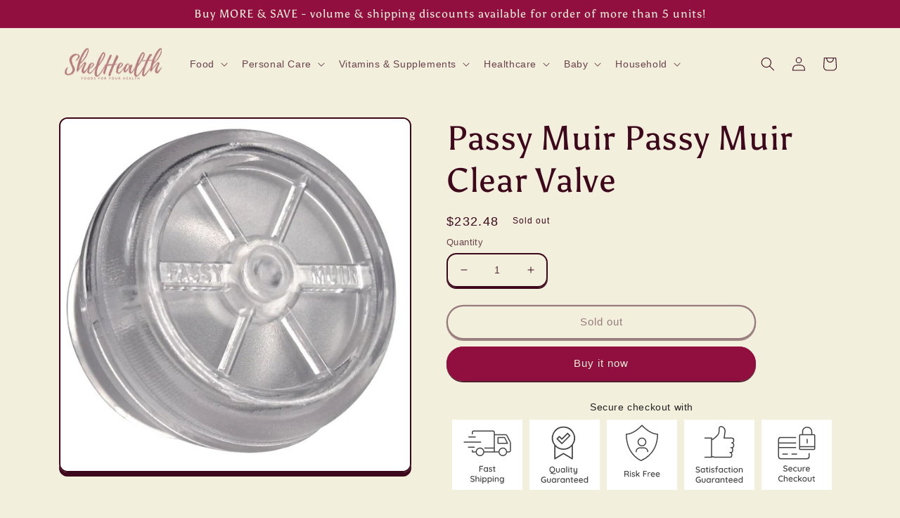

--- FILE ---
content_type: image/svg+xml
request_url: https://cdnapps.avada.io/boost-sales/Secure_Checkout.svg
body_size: 2578
content:
<svg id="Layer_1" data-name="Layer 1" xmlns="http://www.w3.org/2000/svg" viewBox="0 0 200 200"><defs><style>.cls-1{fill:#444;}</style></defs><title>1</title><path class="cls-1" d="M134,104.92a4.88,4.88,0,0,1-4.88,4.87H55a4.88,4.88,0,0,1-4.87-4.87V81.21h48.5v-3H50.17V68.06h48.5v-3H50.17V57.14A4.87,4.87,0,0,1,55,52.27H98.67v-3H55a7.88,7.88,0,0,0-7.87,7.87v47.78A7.88,7.88,0,0,0,55,112.79h74.09a7.88,7.88,0,0,0,7.88-7.87V95.5h-3Z"/><rect class="cls-1" x="59.19" y="96.63" width="15.79" height="3"/><rect class="cls-1" x="85.51" y="96.63" width="15.79" height="3"/><path class="cls-1" d="M149,41.37h-4.73V33.44c0-7.23-6.36-13.12-14.18-13.12h-.47c-7.81,0-14.17,5.89-14.17,13.12v7.93h-4.73a3.79,3.79,0,0,0-3.88,3.68V82.8a3.79,3.79,0,0,0,3.88,3.68H149a3.78,3.78,0,0,0,3.87-3.68V45.05A3.78,3.78,0,0,0,149,41.37Zm-30.55-7.93c0-5.58,5-10.12,11.17-10.12h.47c6.17,0,11.18,4.54,11.18,10.12v7.93H118.41Zm-7.73,10.93H149a.8.8,0,0,1,.87.68V75.58h-40V45.05A.81.81,0,0,1,110.68,44.37ZM149,83.48H110.68a.81.81,0,0,1-.88-.68V78.58h40V82.8A.8.8,0,0,1,149,83.48Z"/><path class="cls-1" d="M129.82,68.06a1.5,1.5,0,0,0,1.5-1.5V56a1.5,1.5,0,0,0-3,0V66.56A1.5,1.5,0,0,0,129.82,68.06Z"/><path class="cls-1" d="M68.16,147.78a7.16,7.16,0,0,0,3-.6,5.46,5.46,0,0,0,2.15-1.68,4.08,4.08,0,0,0,.81-2.52,5.14,5.14,0,0,0-.38-2.09,3.72,3.72,0,0,0-1.11-1.4,5.86,5.86,0,0,0-1.76-.93,20.87,20.87,0,0,0-2.36-.64,17.73,17.73,0,0,1-1.92-.59,3.35,3.35,0,0,1-1.31-.85,2,2,0,0,1-.47-1.35,1.9,1.9,0,0,1,.41-1.21,2.73,2.73,0,0,1,1.17-.82,5.25,5.25,0,0,1,3.26-.08,8.23,8.23,0,0,1,1.38.54,3.83,3.83,0,0,1,1,.73.87.87,0,0,0,.57.19,1.06,1.06,0,0,0,.81-.37,1.16,1.16,0,0,0,.35-.8,1.44,1.44,0,0,0-.58-1.08A5.73,5.73,0,0,0,71,131a8.44,8.44,0,0,0-2.83-.47,7.25,7.25,0,0,0-3,.58,4.89,4.89,0,0,0-2.09,1.63,4.17,4.17,0,0,0-.77,2.52,4.62,4.62,0,0,0,.36,1.89,3.9,3.9,0,0,0,1,1.41,5.86,5.86,0,0,0,1.62,1,10.31,10.31,0,0,0,2.15.6,13.27,13.27,0,0,1,2.22.64,3.62,3.62,0,0,1,1.42.93,2.14,2.14,0,0,1,.49,1.43,1.76,1.76,0,0,1-.48,1.22,3.15,3.15,0,0,1-1.29.84,4.75,4.75,0,0,1-1.76.32A5.78,5.78,0,0,1,65.8,145a6.76,6.76,0,0,1-1.91-1.27,1.16,1.16,0,0,0-.72-.26,1.12,1.12,0,0,0-.84.36,1.17,1.17,0,0,0-.33.81,1.28,1.28,0,0,0,.13.57,1.35,1.35,0,0,0,.39.47,7.92,7.92,0,0,0,2.57,1.58A9.12,9.12,0,0,0,68.16,147.78Z"/><path class="cls-1" d="M79.2,147a7,7,0,0,0,3.46.83,6.11,6.11,0,0,0,2.39-.48,6,6,0,0,0,1.79-1.1,1.24,1.24,0,0,0,.52-1,1,1,0,0,0-1-1,1.42,1.42,0,0,0-.72.21c-.2.16-.42.33-.68.51a3.58,3.58,0,0,1-1,.44,5,5,0,0,1-1.46.18,4,4,0,0,1-2.06-.54A4,4,0,0,1,79,143.51a4.33,4.33,0,0,1-.51-1.63h8.33a1.24,1.24,0,0,0,.84-.32,1.08,1.08,0,0,0,.39-.79,6.43,6.43,0,0,0-.51-2.43,6,6,0,0,0-1.31-2,6.18,6.18,0,0,0-1.88-1.29,5.31,5.31,0,0,0-2.23-.47,5.72,5.72,0,0,0-2.91.8A6.17,6.17,0,0,0,77,137.74a7.27,7.27,0,0,0-.85,3.61,6.69,6.69,0,0,0,.81,3.32A5.76,5.76,0,0,0,79.2,147Zm.35-9.13a3.11,3.11,0,0,1,1.18-.73,4.25,4.25,0,0,1,1.38-.23,3.7,3.7,0,0,1,1.56.35,3.52,3.52,0,0,1,1.25,1,2.61,2.61,0,0,1,.55,1.48v.17h-6.9a4.64,4.64,0,0,1,.17-.69A3.57,3.57,0,0,1,79.55,137.82Z"/><path class="cls-1" d="M93,146.92a6.06,6.06,0,0,0,3.25.86,8.11,8.11,0,0,0,2.33-.31,5,5,0,0,0,1.69-.81,1.31,1.31,0,0,0,.64-1,1.17,1.17,0,0,0-.28-.8,1,1,0,0,0-.8-.32,1,1,0,0,0-.71.22,3.86,3.86,0,0,1-.61.45,3.65,3.65,0,0,1-.79.27,4.87,4.87,0,0,1-1.18.11,3.84,3.84,0,0,1-2.1-.57A4.08,4.08,0,0,1,93,143.44,5.06,5.06,0,0,1,93,139a4,4,0,0,1,1.44-1.56,4.06,4.06,0,0,1,2.19-.57,5.58,5.58,0,0,1,.93.09,2.22,2.22,0,0,1,1.26.58,1.84,1.84,0,0,0,.42.29,1.19,1.19,0,0,0,.56.12.82.82,0,0,0,.72-.35,1.32,1.32,0,0,0,.24-.76,1.5,1.5,0,0,0-.56-1.14,4,4,0,0,0-1.58-.77,8.91,8.91,0,0,0-2.3-.27,6,6,0,0,0-5.45,3.2,7,7,0,0,0-.79,3.37,7.23,7.23,0,0,0,.76,3.36A5.79,5.79,0,0,0,93,146.92Z"/><path class="cls-1" d="M108.48,147.76a4.86,4.86,0,0,0,5.33-5.31v-6.31a1.18,1.18,0,0,0-.35-.88,1.25,1.25,0,0,0-1.71,0,1.21,1.21,0,0,0-.34.88v6.31a3.26,3.26,0,0,1-.74,2.33,2.93,2.93,0,0,1-2.19.77,2.81,2.81,0,0,1-2.14-.77,3.26,3.26,0,0,1-.74-2.33v-6.31a1.21,1.21,0,0,0-.34-.88,1.18,1.18,0,0,0-.86-.34,1.14,1.14,0,0,0-.86.34,1.26,1.26,0,0,0-.34.88v6.31a5.31,5.31,0,0,0,1.38,3.9A5.21,5.21,0,0,0,108.48,147.76Z"/><path class="cls-1" d="M118.35,147.54a1.17,1.17,0,0,0,.85-.35,1.18,1.18,0,0,0,.35-.87v-5.76a4.48,4.48,0,0,1,.25-1.56,4.23,4.23,0,0,1,.68-1.22,3.17,3.17,0,0,1,1-.78,2.38,2.38,0,0,1,1-.26,1.8,1.8,0,0,1,.79.16,1.65,1.65,0,0,0,.69.15,1.1,1.1,0,0,0,.75-.3,1.22,1.22,0,0,0,.33-.95,1,1,0,0,0-.45-.84,1.82,1.82,0,0,0-1.08-.33,4.29,4.29,0,0,0-1.43.24,4.24,4.24,0,0,0-1.24.67,4.52,4.52,0,0,0-.94,1,3.33,3.33,0,0,0-.35.61v-1a1.22,1.22,0,0,0-.35-.88,1.16,1.16,0,0,0-.85-.34,1.18,1.18,0,0,0-.87.34,1.25,1.25,0,0,0-.33.88v10.18a1.21,1.21,0,0,0,.33.87A1.18,1.18,0,0,0,118.35,147.54Z"/><path class="cls-1" d="M134.92,147.3a5.9,5.9,0,0,0,1.79-1.1,1.25,1.25,0,0,0,.53-1,1,1,0,0,0-.29-.71,1,1,0,0,0-.72-.3,1.42,1.42,0,0,0-.72.21c-.19.16-.42.33-.67.51a3.9,3.9,0,0,1-1,.44,5.08,5.08,0,0,1-1.47.18,4,4,0,0,1-2.06-.54,4,4,0,0,1-1.49-1.52,4.33,4.33,0,0,1-.51-1.63h8.33a1.24,1.24,0,0,0,.84-.32,1.08,1.08,0,0,0,.39-.79,6.43,6.43,0,0,0-.51-2.43,6.11,6.11,0,0,0-1.3-2,6.23,6.23,0,0,0-1.89-1.29,5.31,5.31,0,0,0-2.23-.47,5.69,5.69,0,0,0-2.9.8,6,6,0,0,0-2.22,2.31,7.17,7.17,0,0,0-.86,3.61,6.69,6.69,0,0,0,.81,3.32,5.72,5.72,0,0,0,2.27,2.28,6.88,6.88,0,0,0,3.45.83A6.11,6.11,0,0,0,134.92,147.3Zm-5.5-9.48a3.11,3.11,0,0,1,1.18-.73,4.25,4.25,0,0,1,1.38-.23,3.7,3.7,0,0,1,1.56.35,3.43,3.43,0,0,1,1.25,1,2.61,2.61,0,0,1,.55,1.48v.17h-6.9a4.64,4.64,0,0,1,.17-.69A3.57,3.57,0,0,1,129.42,137.82Z"/><path class="cls-1" d="M60.28,173.26a1.45,1.45,0,0,0-.85.15A6.07,6.07,0,0,1,58,174a6.53,6.53,0,0,1-1.59.19,6.78,6.78,0,0,1-2.37-.4,4.93,4.93,0,0,1-1.89-1.2,5.52,5.52,0,0,1-1.26-2,7.85,7.85,0,0,1,0-5.18A5.58,5.58,0,0,1,52,163.49a5.34,5.34,0,0,1,1.89-1.27,6.35,6.35,0,0,1,2.46-.45A5.78,5.78,0,0,1,58,162a7.38,7.38,0,0,1,1.46.57,1.37,1.37,0,0,0,.83.17.93.93,0,0,0,.68-.41,1.2,1.2,0,0,0,.28-1,1.07,1.07,0,0,0-.61-.82,9.08,9.08,0,0,0-2-.82,8.81,8.81,0,0,0-2.24-.28A9,9,0,0,0,53,160a8.54,8.54,0,0,0-2.73,1.78,8,8,0,0,0-1.8,2.71,9.12,9.12,0,0,0-.63,3.42,9.38,9.38,0,0,0,.68,3.67,7.77,7.77,0,0,0,1.89,2.71A8.2,8.2,0,0,0,53.09,176a9.15,9.15,0,0,0,3.27.58,8.48,8.48,0,0,0,1.51-.14,12.58,12.58,0,0,0,1.46-.39,8,8,0,0,0,1.32-.57,1.11,1.11,0,0,0,.61-.78,1.14,1.14,0,0,0-.3-1A1,1,0,0,0,60.28,173.26Z"/><path class="cls-1" d="M72.63,164.21a4.76,4.76,0,0,0-4.11-.43,5.14,5.14,0,0,0-2.29,1.74c0,.07-.08.14-.13.21V159.8a1.18,1.18,0,0,0-.35-.87,1.22,1.22,0,0,0-1.71,0,1.18,1.18,0,0,0-.34.87v15.32A1.18,1.18,0,0,0,64,176a1.22,1.22,0,0,0,1.71,0,1.18,1.18,0,0,0,.35-.87v-6.36a3,3,0,0,1,.4-1.54,2.89,2.89,0,0,1,1.12-1.1,3.31,3.31,0,0,1,1.67-.41,2.57,2.57,0,0,1,1.57.41,2.18,2.18,0,0,1,.8,1.1,5,5,0,0,1,.22,1.54v6.36a1.22,1.22,0,0,0,.34.87,1.15,1.15,0,0,0,.86.35,1.19,1.19,0,0,0,.86-.35,1.18,1.18,0,0,0,.34-.87v-6.36a8.82,8.82,0,0,0-.37-2.64A3.74,3.74,0,0,0,72.63,164.21Z"/><path class="cls-1" d="M87.06,165.19a6.18,6.18,0,0,0-1.88-1.29,5.31,5.31,0,0,0-2.23-.47,5.72,5.72,0,0,0-2.91.8,6.17,6.17,0,0,0-2.22,2.31,7.27,7.27,0,0,0-.85,3.61,6.69,6.69,0,0,0,.81,3.32A5.76,5.76,0,0,0,80,175.75a7,7,0,0,0,3.46.83,6.11,6.11,0,0,0,2.39-.48,6,6,0,0,0,1.79-1.1,1.24,1.24,0,0,0,.52-1,1,1,0,0,0-1-1,1.42,1.42,0,0,0-.72.21c-.2.16-.42.33-.68.51a3.58,3.58,0,0,1-1,.44,5,5,0,0,1-1.46.18,4,4,0,0,1-2.06-.54,4,4,0,0,1-1.49-1.52,4.33,4.33,0,0,1-.51-1.63h8.33a1.24,1.24,0,0,0,.84-.32,1.08,1.08,0,0,0,.39-.79,6.43,6.43,0,0,0-.51-2.43A6,6,0,0,0,87.06,165.19Zm-6.67,1.43a3.11,3.11,0,0,1,1.18-.73,4.25,4.25,0,0,1,1.38-.23,3.7,3.7,0,0,1,1.56.35,3.52,3.52,0,0,1,1.25,1,2.61,2.61,0,0,1,.55,1.48v.17h-6.9a4.64,4.64,0,0,1,.17-.69A3.57,3.57,0,0,1,80.39,166.62Z"/><path class="cls-1" d="M100.66,173.32a1,1,0,0,0-.71.22,3.86,3.86,0,0,1-.61.45,3.65,3.65,0,0,1-.79.27,4.87,4.87,0,0,1-1.18.11,3.84,3.84,0,0,1-2.1-.57,4.08,4.08,0,0,1-1.41-1.56,5.06,5.06,0,0,1,0-4.47,4,4,0,0,1,1.44-1.56,4.06,4.06,0,0,1,2.19-.57,5.58,5.58,0,0,1,.93.09,2.22,2.22,0,0,1,1.26.58,1.84,1.84,0,0,0,.42.29,1.19,1.19,0,0,0,.56.12.82.82,0,0,0,.72-.35,1.32,1.32,0,0,0,.24-.76,1.5,1.5,0,0,0-.56-1.14,4,4,0,0,0-1.58-.77,8.91,8.91,0,0,0-2.3-.27,6,6,0,0,0-5.45,3.2,7,7,0,0,0-.79,3.37,7.23,7.23,0,0,0,.76,3.36,5.79,5.79,0,0,0,2.13,2.36,6.06,6.06,0,0,0,3.25.86,8.11,8.11,0,0,0,2.33-.31,5,5,0,0,0,1.69-.81,1.31,1.31,0,0,0,.64-1,1.17,1.17,0,0,0-.28-.8A1,1,0,0,0,100.66,173.32Z"/><path class="cls-1" d="M109.87,169.34l4.06-3.63a1.17,1.17,0,0,0,.46-.89,1.15,1.15,0,0,0-.34-.77,1,1,0,0,0-.79-.38,1.24,1.24,0,0,0-.89.38l-5.73,5.33V159.8a1.22,1.22,0,0,0-.34-.87,1.15,1.15,0,0,0-.86-.35,1.19,1.19,0,0,0-.86.35,1.18,1.18,0,0,0-.34.87v15.32a1.18,1.18,0,0,0,.34.87,1.19,1.19,0,0,0,.86.35,1.15,1.15,0,0,0,.86-.35,1.22,1.22,0,0,0,.34-.87v-2.89L108,171l4.66,4.92a1.13,1.13,0,0,0,.87.41,1.33,1.33,0,0,0,.8-.33,1,1,0,0,0,.42-.85,1.31,1.31,0,0,0-.38-.91Z"/><path class="cls-1" d="M125.88,164.28a6.6,6.6,0,0,0-6.48,0,6.32,6.32,0,0,0-2.29,2.33,7.24,7.24,0,0,0,0,6.81,6.22,6.22,0,0,0,2.29,2.32,6.67,6.67,0,0,0,6.48,0,6.12,6.12,0,0,0,2.28-2.32,7.32,7.32,0,0,0,0-6.81A6.22,6.22,0,0,0,125.88,164.28Zm.2,8a4,4,0,0,1-1.43,1.54,3.75,3.75,0,0,1-2,.55,3.8,3.8,0,0,1-2-.55,3.89,3.89,0,0,1-1.44-1.54,4.67,4.67,0,0,1-.53-2.25,4.72,4.72,0,0,1,.53-2.29,4,4,0,0,1,1.44-1.54,3.72,3.72,0,0,1,2-.56,3.67,3.67,0,0,1,2,.56,4.16,4.16,0,0,1,1.43,1.54,4.72,4.72,0,0,1,.52,2.29A4.67,4.67,0,0,1,126.08,172.28Z"/><path class="cls-1" d="M141.12,163.72a1.14,1.14,0,0,0-.86.34,1.26,1.26,0,0,0-.34.88v6.31a3.26,3.26,0,0,1-.74,2.33,2.91,2.91,0,0,1-2.18.77,2.82,2.82,0,0,1-2.15-.77,3.26,3.26,0,0,1-.73-2.33v-6.31a1.22,1.22,0,0,0-.35-.88,1.26,1.26,0,0,0-1.72,0,1.25,1.25,0,0,0-.33.88v6.31a5.26,5.26,0,0,0,1.38,3.9,5.21,5.21,0,0,0,3.9,1.41,4.86,4.86,0,0,0,5.32-5.31v-6.31a1.21,1.21,0,0,0-.34-.88A1.18,1.18,0,0,0,141.12,163.72Z"/><path class="cls-1" d="M151.13,166.07a1.17,1.17,0,0,0,.81-.31,1.06,1.06,0,0,0,.32-.77,1.09,1.09,0,0,0-1.13-1.13h-1.92V162a1.21,1.21,0,0,0-.33-.87,1.18,1.18,0,0,0-.87-.35,1.15,1.15,0,0,0-.85.35,1.18,1.18,0,0,0-.35.87v1.9h-1.32a1.09,1.09,0,0,0-.8.31,1.1,1.1,0,0,0,0,1.57,1.06,1.06,0,0,0,.8.33h1.32v7.13a3.78,3.78,0,0,0,.34,1.78,2.15,2.15,0,0,0,.85.93,3,3,0,0,0,1.07.36,7.1,7.1,0,0,0,1,.07,2.61,2.61,0,0,0,1.34-.36A1.06,1.06,0,0,0,152,175a1,1,0,0,0-.25-.72.71.71,0,0,0-.52-.26,1,1,0,0,0-.49.1,1.19,1.19,0,0,1-.47.09,1.54,1.54,0,0,1-.52-.09.76.76,0,0,1-.39-.36,1.43,1.43,0,0,1-.15-.7v-7Z"/></svg>

--- FILE ---
content_type: text/javascript
request_url: https://cdn.shopify.com/extensions/019aa1f2-de2f-7ae0-b78d-42f45f6ef1b8/kaching-bundles-1333/assets/kaching-bundles-block.js
body_size: 85080
content:
var iv = Object.defineProperty, fo = (gt) => {
  throw TypeError(gt);
}, sv = (gt, bt, Vt) => bt in gt ? iv(gt, bt, { enumerable: !0, configurable: !0, writable: !0, value: Vt }) : gt[bt] = Vt, Lt = (gt, bt, Vt) => sv(gt, typeof bt != "symbol" ? bt + "" : bt, Vt), Rl = (gt, bt, Vt) => bt.has(gt) || fo("Cannot " + Vt), te = (gt, bt, Vt) => (Rl(gt, bt, "read from private field"), Vt ? Vt.call(gt) : bt.get(gt)), ut = (gt, bt, Vt) => bt.has(gt) ? fo("Cannot add the same private member more than once") : bt instanceof WeakSet ? bt.add(gt) : bt.set(gt, Vt), ze = (gt, bt, Vt, Za) => (Rl(gt, bt, "write to private field"), bt.set(gt, Vt), Vt), jt = (gt, bt, Vt) => (Rl(gt, bt, "access private method"), Vt);
(function(gt) {
  var bt, Vt, Za, da, zn, Vr, En, ga, bn, Yn, mn, Hr, Qn, va, fa, Yr, Ul, pa, Ka, Br, sr, ha, Mr, kn, Wr, pr, nr, Lr, Jr, en, Qr, _n, tn, Xa, Ha, or, $l, Zl, ba, ma, Ja, jr, hr, jn, ka, el, tl, Kl;
  typeof window != "undefined" && ((Za = (Vt = (bt = window.__svelte) != null ? bt : window.__svelte = {}).v) != null ? Za : Vt.v = /* @__PURE__ */ new Set()).add("5");
  const _a = "[!", rn = {}, Mt = Symbol(), po = !1;
  var Rn = Array.isArray, ho = Array.prototype.indexOf, rl = Array.from, ya = Object.keys, nn = Object.defineProperty, an = Object.getOwnPropertyDescriptor, Xl = Object.getOwnPropertyDescriptors, Hl = Object.prototype, bo = Array.prototype, wa = Object.getPrototypeOf, Jl = Object.isExtensible;
  const ln = () => {
  };
  function mo(e) {
    return e();
  }
  function Pa(e) {
    for (var t = 0; t < e.length; t++) e[t]();
  }
  const Un = 16, Sa = 32, ei = 64, br = 256, nl = 512, Rt = 1024, Tr = 2048, sn = 4096, Ar = 8192, yn = 16384, al = 32768, $n = 65536, ko = 1 << 17, ti = 1 << 19, ll = 1 << 21, _o = 1 << 22, on = 1 << 23, Gr = Symbol("$state"), ri = Symbol("legacy props"), yo = Symbol(""), il = new class extends Error {
    constructor() {
      super(...arguments), Lt(this, "name", "StaleReactionError"), Lt(this, "message", "The reaction that called `getAbortSignal()` was re-run or destroyed");
    }
  }();
  function ni(e) {
    throw new Error("https://svelte.dev/e/lifecycle_outside_component");
  }
  function Zn(e) {
    console.warn("https://svelte.dev/e/hydration_mismatch");
  }
  let Ue, Fe = !1;
  function Zt(e) {
    Fe = e;
  }
  function Wt(e) {
    if (e === null) throw Zn(), rn;
    return Ue = e;
  }
  function Cr() {
    return Wt(kr(Ue));
  }
  function w(e) {
    if (Fe) {
      if (kr(Ue) !== null) throw Zn(), rn;
      Ue = e;
    }
  }
  function sl(e = 1) {
    if (Fe) {
      for (var t = e, n = Ue; t--; ) n = kr(n);
      Ue = n;
    }
  }
  function Ba(e = !0) {
    for (var t = 0, n = Ue; ; ) {
      if (n.nodeType === 8) {
        var a = n.data;
        if (a === "]") {
          if (t === 0) return n;
          t -= 1;
        } else a !== "[" && a !== _a || (t += 1);
      }
      var i = kr(n);
      e && n.remove(), n = i;
    }
  }
  function ai(e) {
    if (!e || e.nodeType !== 8) throw Zn(), rn;
    return e.data;
  }
  function li(e) {
    return e === this.v;
  }
  function Aa(e, t) {
    return e != e ? t == t : e !== t || e !== null && typeof e == "object" || typeof e == "function";
  }
  function wo(e, t) {
    return e !== t;
  }
  function ii(e) {
    return !Aa(e, this.v);
  }
  let wn = !1;
  const Po = [];
  function ol(e, t = !1, n = !1) {
    return Ca(e, /* @__PURE__ */ new Map(), "", Po, null, n);
  }
  function Ca(e, t, n, a, i = null, u = !1) {
    if (typeof e == "object" && e !== null) {
      var o = t.get(e);
      if (o !== void 0) return o;
      if (e instanceof Map) return new Map(e);
      if (e instanceof Set) return new Set(e);
      if (Rn(e)) {
        var s = Array(e.length);
        t.set(e, s), i !== null && t.set(i, s);
        for (var l = 0; l < e.length; l += 1) {
          var d = e[l];
          l in e && (s[l] = Ca(d, t, n, a, null, u));
        }
        return s;
      }
      if (wa(e) === Hl) {
        for (var c in s = {}, t.set(e, s), i !== null && t.set(i, s), e) s[c] = Ca(e[c], t, n, a, null, u);
        return s;
      }
      if (e instanceof Date) return structuredClone(e);
      if (typeof e.toJSON == "function" && !u) return Ca(e.toJSON(), t, n, a, e);
    }
    if (e instanceof EventTarget) return e;
    try {
      return structuredClone(e);
    } catch {
      return e;
    }
  }
  let mt = null;
  function Pn(e) {
    mt = e;
  }
  function Kn(e) {
    return si().get(e);
  }
  function Xn(e, t) {
    return si().set(e, t), t;
  }
  function Qe(e, t = !1, n) {
    mt = { p: mt, c: null, e: null, s: e, x: null, l: wn && !t ? { s: null, u: null, $: [] } : null };
  }
  function je(e) {
    var t = mt, n = t.e;
    if (n !== null) for (var a of (t.e = null, n)) Ci(a);
    return e !== void 0 && (t.x = e), mt = t.p, e != null ? e : {};
  }
  function Sn() {
    return !wn || mt !== null && mt.l === null;
  }
  function si(e) {
    var t;
    return mt === null && ni(), (t = mt.c) != null ? t : mt.c = new Map((function(n) {
      let a = n.p;
      for (; a !== null; ) {
        const i = a.c;
        if (i !== null) return i;
        a = a.p;
      }
      return null;
    })(mt) || void 0);
  }
  const So = typeof requestIdleCallback == "undefined" ? (e) => setTimeout(e, 1) : requestIdleCallback;
  let Rr = [], Bn = [];
  function oi() {
    var e = Rr;
    Rr = [], Pa(e);
  }
  function ui() {
    var e = Bn;
    Bn = [], Pa(e);
  }
  function Bo() {
    return Rr.length > 0 || Bn.length > 0;
  }
  function un(e) {
    if (Rr.length === 0 && !Hn) {
      var t = Rr;
      queueMicrotask(() => {
        t === Rr && oi();
      });
    }
    Rr.push(e);
  }
  function Ao() {
    Rr.length > 0 && oi(), Bn.length > 0 && ui();
  }
  const Co = /* @__PURE__ */ new WeakMap();
  function ci(e) {
    var t = Je;
    if (t === null) return tt.f |= on, e;
    if ((t.f & al) === 0) {
      if (!(128 & t.f)) throw !t.parent && e instanceof Error && di(e), e;
      t.b.error(e);
    } else An(e, t);
  }
  function An(e, t) {
    for (; t !== null; ) {
      if (128 & t.f) try {
        return void t.b.error(e);
      } catch (n) {
        e = n;
      }
      t = t.parent;
    }
    throw e instanceof Error && di(e), e;
  }
  function di(e) {
    const t = Co.get(e);
    t && (nn(e, "message", { value: t.message }), nn(e, "stack", { value: t.stack }));
  }
  const ul = /* @__PURE__ */ new Set();
  let Et = null, cl = /* @__PURE__ */ new Set(), cn = [], Ia = null, dl = !1, Hn = !1;
  da = /* @__PURE__ */ new WeakMap(), zn = /* @__PURE__ */ new WeakMap(), Vr = /* @__PURE__ */ new WeakMap(), En = /* @__PURE__ */ new WeakMap(), ga = /* @__PURE__ */ new WeakMap(), bn = /* @__PURE__ */ new WeakMap(), Yn = /* @__PURE__ */ new WeakMap(), mn = /* @__PURE__ */ new WeakMap(), Hr = /* @__PURE__ */ new WeakMap(), Qn = /* @__PURE__ */ new WeakMap(), va = /* @__PURE__ */ new WeakMap(), fa = /* @__PURE__ */ new WeakMap(), Yr = /* @__PURE__ */ new WeakSet(), Ul = function(e) {
    var t;
    e.f ^= Rt;
    for (var n = e.first; n !== null; ) {
      var a = n.f, i = !!(96 & a);
      if (!(i && (a & Rt) !== 0 || (a & Ar) !== 0 || this.skipped_effects.has(n)) && n.fn !== null) {
        i ? n.f ^= Rt : 4 & a ? te(this, Hr).push(n) : (a & Rt) === 0 && ((a & _o) !== 0 ? ((t = n.b) != null && t.is_pending() ? te(this, Yn) : te(this, bn)).push(n) : Fa(n) && ((n.f & Un) !== 0 && te(this, Qn).push(n), Dn(n)));
        var u = n.first;
        if (u !== null) {
          n = u;
          continue;
        }
      }
      var o = n.parent;
      for (n = n.next; n === null && o !== null; ) n = o.next, o = o.parent;
    }
  }, pa = function(e) {
    for (const t of e)
      ((t.f & Tr) !== 0 ? te(this, va) : te(this, fa)).push(t), tr(t, Rt);
    e.length = 0;
  }, Ka = function() {
    if (!te(this, ga)) for (const e of te(this, zn)) e();
    te(this, zn).clear();
  };
  let dn = class jl {
    constructor() {
      ut(this, Yr), Lt(this, "current", /* @__PURE__ */ new Map()), ut(this, da, /* @__PURE__ */ new Map()), ut(this, zn, /* @__PURE__ */ new Set()), ut(this, Vr, 0), ut(this, En, null), ut(this, ga, !1), ut(this, bn, []), ut(this, Yn, []), ut(this, mn, []), ut(this, Hr, []), ut(this, Qn, []), ut(this, va, []), ut(this, fa, []), Lt(this, "skipped_effects", /* @__PURE__ */ new Set());
    }
    process(t) {
      var n;
      cn = [];
      for (const u of t) jt(this, Yr, Ul).call(this, u);
      if (te(this, bn).length === 0 && te(this, Vr) === 0) {
        jt(this, Yr, Ka).call(this);
        var a = te(this, mn), i = te(this, Hr);
        ze(this, mn, []), ze(this, Hr, []), ze(this, Qn, []), Et = null, vi(a), vi(i), Et === null ? Et = this : ul.delete(this), (n = te(this, En)) == null || n.resolve();
      } else jt(this, Yr, pa).call(this, te(this, mn)), jt(this, Yr, pa).call(this, te(this, Hr)), jt(this, Yr, pa).call(this, te(this, Qn));
      for (const u of te(this, bn)) Dn(u);
      for (const u of te(this, Yn)) Dn(u);
      ze(this, bn, []), ze(this, Yn, []);
    }
    capture(t, n) {
      te(this, da).has(t) || te(this, da).set(t, n), this.current.set(t, t.v);
    }
    activate() {
      Et = this;
    }
    deactivate() {
      Et = null;
      for (const t of cl) if (cl.delete(t), t(), Et !== null) break;
    }
    neuter() {
      ze(this, ga, !0);
    }
    flush() {
      cn.length > 0 ? gi() : jt(this, Yr, Ka).call(this), Et === this && (te(this, Vr) === 0 && ul.delete(this), this.deactivate());
    }
    increment() {
      ze(this, Vr, te(this, Vr) + 1);
    }
    decrement() {
      if (ze(this, Vr, te(this, Vr) - 1), te(this, Vr) === 0) {
        for (const t of te(this, va)) tr(t, Tr), Cn(t);
        for (const t of te(this, fa)) tr(t, sn), Cn(t);
        ze(this, mn, []), ze(this, Hr, []), this.flush();
      } else this.deactivate();
    }
    add_callback(t) {
      te(this, zn).add(t);
    }
    settled() {
      var t, n, a;
      return ((t = te(this, En)) != null ? t : ze(this, En, { promise: new Promise((i, u) => {
        n = i, a = u;
      }), resolve: n, reject: a })).promise;
    }
    static ensure() {
      if (Et === null) {
        const t = Et = new jl();
        ul.add(Et), Hn || jl.enqueue(() => {
          Et === t && t.flush();
        });
      }
      return Et;
    }
    static enqueue(t) {
      un(t);
    }
  };
  function b(e) {
    var t = Hn;
    Hn = !0;
    try {
      for (; ; ) {
        if (Ao(), cn.length === 0 && !Bo() && (Et == null || Et.flush(), cn.length === 0)) return void (Ia = null);
        gi();
      }
    } finally {
      Hn = t;
    }
  }
  function gi() {
    var e = xn;
    dl = !0;
    try {
      var t = 0;
      for (Mi(!0); cn.length > 0; ) {
        var n = dn.ensure();
        t++ > 1e3 && Io(), n.process(cn), $r.clear();
      }
    } finally {
      dl = !1, Mi(e), Ia = null;
    }
  }
  function Io() {
    try {
      (function() {
        throw new Error("https://svelte.dev/e/effect_update_depth_exceeded");
      })();
    } catch (e) {
      An(e, Ia);
    }
  }
  let Ur = null;
  function vi(e) {
    var t = e.length;
    if (t !== 0) {
      for (var n = 0; n < t; ) {
        var a = e[n++];
        if (!(24576 & a.f) && Fa(a) && (Ur = [], Dn(a), a.deps === null && a.first === null && a.nodes_start === null && (a.teardown === null && a.ac === null ? qi(a) : a.fn = null), (Ur == null ? void 0 : Ur.length) > 0)) {
          $r.clear();
          for (const i of Ur) Dn(i);
          Ur = [];
        }
      }
      Ur = null;
    }
  }
  function Cn(e) {
    for (var t = Ia = e; t.parent !== null; ) {
      var n = (t = t.parent).f;
      if (dl && t === Je && (n & Un) !== 0) return;
      if (96 & n) {
        if ((n & Rt) === 0) return;
        t.f ^= Rt;
      }
    }
    cn.push(t);
  }
  function xo(e) {
    let t, n = 0, a = gn(0);
    return () => {
      tt === null || yr || (r(a), Da(() => (n === 0 && (t = Dt(() => e(() => ea(a)))), n += 1, () => {
        un(() => {
          n -= 1, n === 0 && (t == null || t(), t = void 0, ea(a));
        });
      })));
    };
  }
  class Do {
    constructor(t, n, a) {
      ut(this, or), Lt(this, "parent"), ut(this, Br, !1), ut(this, sr), ut(this, ha, Fe ? Ue : null), ut(this, Mr), ut(this, kn), ut(this, Wr), ut(this, pr, null), ut(this, nr, null), ut(this, Lr, null), ut(this, Jr, null), ut(this, en, 0), ut(this, Qr, 0), ut(this, _n, !1), ut(this, tn, null), ut(this, Xa, () => {
        te(this, tn) && In(te(this, tn), te(this, en));
      }), ut(this, Ha, xo(() => (ze(this, tn, gn(te(this, en))), () => {
        ze(this, tn, null);
      }))), ze(this, sr, t), ze(this, Mr, n), ze(this, kn, a), this.parent = Je.b, ze(this, Br, !!te(this, Mr).pending), ze(this, Wr, Zr(() => {
        if (Je.b = this, Fe) {
          const i = te(this, ha);
          Cr(), i.nodeType === 8 && i.data === _a ? jt(this, or, Zl).call(this) : jt(this, or, $l).call(this);
        } else {
          try {
            ze(this, pr, Yt(() => a(te(this, sr))));
          } catch (i) {
            this.error(i);
          }
          te(this, Qr) > 0 ? jt(this, or, ma).call(this) : ze(this, Br, !1);
        }
      }, 589952)), Fe && ze(this, sr, Ue);
    }
    is_pending() {
      return te(this, Br) || !!this.parent && this.parent.is_pending();
    }
    has_pending_snippet() {
      return !!te(this, Mr).pending;
    }
    update_pending_count(t) {
      jt(this, or, Ja).call(this, t), ze(this, en, te(this, en) + t), cl.add(te(this, Xa));
    }
    get_effect_pending() {
      return te(this, Ha).call(this), r(te(this, tn));
    }
    error(t) {
      var n = te(this, Mr).onerror;
      let a = te(this, Mr).failed;
      if (te(this, _n) || !n && !a) throw t;
      te(this, pr) && (Tt(te(this, pr)), ze(this, pr, null)), te(this, nr) && (Tt(te(this, nr)), ze(this, nr, null)), te(this, Lr) && (Tt(te(this, Lr)), ze(this, Lr, null)), Fe && (Wt(te(this, ha)), sl(), Wt(Ba()));
      var i = !1, u = !1;
      const o = () => {
        i ? console.warn("https://svelte.dev/e/svelte_boundary_reset_noop") : (i = !0, u && (function() {
          throw new Error("https://svelte.dev/e/svelte_boundary_reset_onerror");
        })(), dn.ensure(), ze(this, en, 0), te(this, Lr) !== null && Kr(te(this, Lr), () => {
          ze(this, Lr, null);
        }), ze(this, Br, this.has_pending_snippet()), ze(this, pr, jt(this, or, ba).call(this, () => (ze(this, _n, !1), Yt(() => te(this, kn).call(this, te(this, sr)))))), te(this, Qr) > 0 ? jt(this, or, ma).call(this) : ze(this, Br, !1));
      };
      var s = tt;
      try {
        Ut(null), u = !0, n == null || n(t, o), u = !1;
      } catch (l) {
        An(l, te(this, Wr) && te(this, Wr).parent);
      } finally {
        Ut(s);
      }
      a && un(() => {
        ze(this, Lr, jt(this, or, ba).call(this, () => {
          ze(this, _n, !0);
          try {
            return Yt(() => {
              a(te(this, sr), () => t, () => o);
            });
          } catch (l) {
            return An(l, te(this, Wr).parent), null;
          } finally {
            ze(this, _n, !1);
          }
        }));
      });
    }
  }
  function fi(e, t, n) {
    const a = Sn() ? Jn : gl;
    if (t.length !== 0) {
      var i = Et, u = Je, o = (function() {
        var l = Je, d = tt, c = mt, g = Et, v = Fe;
        if (v) var p = Ue;
        return function() {
          Ir(l), Ut(d), Pn(c), g == null || g.activate(), v && (Zt(!0), Wt(p));
        };
      })(), s = Fe;
      Promise.all(t.map((l) => qo(l))).then((l) => {
        i == null || i.activate(), o();
        try {
          n([...e.map(a), ...l]);
        } catch (d) {
          (u.f & yn) === 0 && An(d, u);
        }
        s && Zt(!1), i == null || i.deactivate(), pi();
      }).catch((l) => {
        An(l, u);
      });
    } else n(e.map(a));
  }
  function pi() {
    Ir(null), Ut(null), Pn(null);
  }
  function Jn(e) {
    var t = 2050, n = tt !== null && 2 & tt.f ? tt : null;
    return Je === null || n !== null && (n.f & br) !== 0 ? t |= br : Je.f |= ti, { ctx: mt, deps: null, effects: null, equals: li, f: t, fn: e, reactions: null, rv: 0, v: Mt, wv: 0, parent: n != null ? n : Je, ac: null };
  }
  function qo(e, t) {
    let n = Je;
    n === null && (function() {
      throw new Error("https://svelte.dev/e/async_derived_orphan");
    })();
    var a = n.b, i = void 0, u = gn(Mt), o = null, s = !tt;
    return (function(l) {
      _r(4718592, l, !0);
    })(() => {
      var l;
      try {
        var d = e();
        o && Promise.resolve(d).catch(() => {
        });
      } catch (h) {
        d = Promise.reject(h);
      }
      var c = () => d;
      i = (l = o == null ? void 0 : o.then(c, c)) != null ? l : Promise.resolve(d), o = i;
      var g = Et, v = a.is_pending();
      s && (a.update_pending_count(1), v || g.increment());
      const p = (h, y = void 0) => {
        o = null, v || g.activate(), y ? y !== il && (u.f |= on, In(u, y)) : ((u.f & on) !== 0 && (u.f ^= on), In(u, h)), s && (a.update_pending_count(-1), v || g.decrement()), pi();
      };
      if (i.then(p, (h) => p(null, h || "unknown")), g) return () => {
        queueMicrotask(() => g.neuter());
      };
    }), new Promise((l) => {
      (function d(c) {
        function g() {
          c === i ? l(u) : d(i);
        }
        c.then(g, g);
      })(i);
    });
  }
  function m(e) {
    const t = Jn(e);
    return Li(t), t;
  }
  function gl(e) {
    const t = Jn(e);
    return t.equals = ii, t;
  }
  function hi(e) {
    var t = e.effects;
    if (t !== null) {
      e.effects = null;
      for (var n = 0; n < t.length; n += 1) Tt(t[n]);
    }
  }
  function vl(e) {
    var t, n = Je;
    Ir((function(a) {
      for (var i = a.parent; i !== null; ) {
        if (!(2 & i.f)) return i;
        i = i.parent;
      }
      return null;
    })(e));
    try {
      hi(e), t = zi(e);
    } finally {
      Ir(n);
    }
    return t;
  }
  function bi(e) {
    var t = vl(e);
    e.equals(t) || (e.v = t, e.wv = Oi()), vn || tr(e, !Xr && (e.f & br) === 0 || e.deps === null ? Rt : sn);
  }
  Br = /* @__PURE__ */ new WeakMap(), sr = /* @__PURE__ */ new WeakMap(), ha = /* @__PURE__ */ new WeakMap(), Mr = /* @__PURE__ */ new WeakMap(), kn = /* @__PURE__ */ new WeakMap(), Wr = /* @__PURE__ */ new WeakMap(), pr = /* @__PURE__ */ new WeakMap(), nr = /* @__PURE__ */ new WeakMap(), Lr = /* @__PURE__ */ new WeakMap(), Jr = /* @__PURE__ */ new WeakMap(), en = /* @__PURE__ */ new WeakMap(), Qr = /* @__PURE__ */ new WeakMap(), _n = /* @__PURE__ */ new WeakMap(), tn = /* @__PURE__ */ new WeakMap(), Xa = /* @__PURE__ */ new WeakMap(), Ha = /* @__PURE__ */ new WeakMap(), or = /* @__PURE__ */ new WeakSet(), $l = function() {
    try {
      ze(this, pr, Yt(() => te(this, kn).call(this, te(this, sr))));
    } catch (e) {
      this.error(e);
    }
    ze(this, Br, !1);
  }, Zl = function() {
    const e = te(this, Mr).pending;
    e && (ze(this, nr, Yt(() => e(te(this, sr)))), dn.enqueue(() => {
      ze(this, pr, jt(this, or, ba).call(this, () => (dn.ensure(), Yt(() => te(this, kn).call(this, te(this, sr)))))), te(this, Qr) > 0 ? jt(this, or, ma).call(this) : (Kr(te(this, nr), () => {
        ze(this, nr, null);
      }), ze(this, Br, !1));
    }));
  }, ba = function(e) {
    var t = Je, n = tt, a = mt;
    Ir(te(this, Wr)), Ut(te(this, Wr)), Pn(te(this, Wr).ctx);
    try {
      return e();
    } catch (i) {
      return ci(i), null;
    } finally {
      Ir(t), Ut(n), Pn(a);
    }
  }, ma = function() {
    const e = te(this, Mr).pending;
    te(this, pr) !== null && (ze(this, Jr, document.createDocumentFragment()), (function(t, n) {
      for (var a = t.nodes_start, i = t.nodes_end; a !== null; ) {
        var u = a === i ? null : kr(a);
        n.append(a), a = u;
      }
    })(te(this, pr), te(this, Jr))), te(this, nr) === null && ze(this, nr, Yt(() => e(te(this, sr))));
  }, Ja = function(e) {
    var t;
    this.has_pending_snippet() ? (ze(this, Qr, te(this, Qr) + e), te(this, Qr) === 0 && (ze(this, Br, !1), te(this, nr) && Kr(te(this, nr), () => {
      ze(this, nr, null);
    }), te(this, Jr) && (te(this, sr).before(te(this, Jr)), ze(this, Jr, null)))) : this.parent && jt(t = this.parent, or, Ja).call(t, e);
  };
  const $r = /* @__PURE__ */ new Map();
  function gn(e, t) {
    return { f: 0, v: e, reactions: null, equals: li, rv: 0, wv: 0 };
  }
  function Ve(e, t) {
    const n = gn(e);
    return Li(n), n;
  }
  function fl(e, t = !1, n = !0) {
    var a, i;
    const u = gn(e);
    return t || (u.equals = ii), wn && n && mt !== null && mt.l !== null && ((i = (a = mt.l).s) != null ? i : a.s = []).push(u), u;
  }
  function X(e, t, n = !1) {
    return tt !== null && (!yr || (tt.f & ko) !== 0) && Sn() && 4325394 & tt.f && !(ur != null && ur.includes(e)) && (function() {
      throw new Error("https://svelte.dev/e/state_unsafe_mutation");
    })(), In(e, n ? at(t) : t);
  }
  function In(e, t) {
    if (!e.equals(t)) {
      var n = e.v;
      vn ? $r.set(e, t) : $r.set(e, n), e.v = t, dn.ensure().capture(e, n), 2 & e.f && ((e.f & Tr) !== 0 && vl(e), tr(e, (e.f & br) === 0 ? Rt : sn)), e.wv = Oi(), mi(e, Tr), !Sn() || Je === null || (Je.f & Rt) === 0 || 96 & Je.f || (cr === null ? (function(a) {
        cr = a;
      })([e]) : cr.push(e));
    }
    return t;
  }
  function ea(e) {
    X(e, e.v + 1);
  }
  function mi(e, t) {
    var n = e.reactions;
    if (n !== null) for (var a = Sn(), i = n.length, u = 0; u < i; u++) {
      var o = n[u], s = o.f;
      if (a || o !== Je) {
        var l = (s & Tr) === 0;
        l && tr(o, t), 2 & s ? mi(o, sn) : l && ((s & Un) !== 0 && Ur !== null && Ur.push(o), Cn(o));
      }
    }
  }
  function at(e) {
    if (typeof e != "object" || e === null || Gr in e) return e;
    const t = wa(e);
    if (t !== Hl && t !== bo) return e;
    var n = /* @__PURE__ */ new Map(), a = Rn(e), i = Ve(0), u = fn, o = (s) => {
      if (fn === u) return s();
      var l = tt, d = fn;
      Ut(null), Gi(u);
      var c = s();
      return Ut(l), Gi(d), c;
    };
    return a && n.set("length", Ve(e.length)), new Proxy(e, { defineProperty(s, l, d) {
      "value" in d && d.configurable !== !1 && d.enumerable !== !1 && d.writable !== !1 || (function() {
        throw new Error("https://svelte.dev/e/state_descriptors_fixed");
      })();
      var c = n.get(l);
      return c === void 0 ? c = o(() => {
        var g = Ve(d.value);
        return n.set(l, g), g;
      }) : X(c, d.value, !0), !0;
    }, deleteProperty(s, l) {
      var d = n.get(l);
      if (d === void 0) {
        if (l in s) {
          const c = o(() => Ve(Mt));
          n.set(l, c), ea(i);
        }
      } else X(d, Mt), ea(i);
      return !0;
    }, get(s, l, d) {
      var c;
      if (l === Gr) return e;
      var g = n.get(l), v = l in s;
      if (g !== void 0 || v && !((c = an(s, l)) != null && c.writable) || (g = o(() => Ve(at(v ? s[l] : Mt))), n.set(l, g)), g !== void 0) {
        var p = r(g);
        return p === Mt ? void 0 : p;
      }
      return Reflect.get(s, l, d);
    }, getOwnPropertyDescriptor(s, l) {
      var d = Reflect.getOwnPropertyDescriptor(s, l);
      if (d && "value" in d) {
        var c = n.get(l);
        c && (d.value = r(c));
      } else if (d === void 0) {
        var g = n.get(l), v = g == null ? void 0 : g.v;
        if (g !== void 0 && v !== Mt) return { enumerable: !0, configurable: !0, value: v, writable: !0 };
      }
      return d;
    }, has(s, l) {
      var d;
      if (l === Gr) return !0;
      var c = n.get(l), g = c !== void 0 && c.v !== Mt || Reflect.has(s, l);
      return (c !== void 0 || Je !== null && (!g || (d = an(s, l)) != null && d.writable)) && (c === void 0 && (c = o(() => Ve(g ? at(s[l]) : Mt)), n.set(l, c)), r(c) === Mt) ? !1 : g;
    }, set(s, l, d, c) {
      var g, v = n.get(l), p = l in s;
      if (a && l === "length") for (var h = d; h < v.v; h += 1) {
        var y = n.get(h + "");
        y !== void 0 ? X(y, Mt) : h in s && (y = o(() => Ve(Mt)), n.set(h + "", y));
      }
      v === void 0 ? p && !((g = an(s, l)) != null && g.writable) || (X(v = o(() => Ve(void 0)), at(d)), n.set(l, v)) : (p = v.v !== Mt, X(v, o(() => at(d))));
      var k = Reflect.getOwnPropertyDescriptor(s, l);
      if (k != null && k.set && k.set.call(c, d), !p) {
        if (a && typeof l == "string") {
          var A = n.get("length"), I = Number(l);
          Number.isInteger(I) && I >= A.v && X(A, I + 1);
        }
        ea(i);
      }
      return !0;
    }, ownKeys(s) {
      r(i);
      var l = Reflect.ownKeys(s).filter((g) => {
        var v = n.get(g);
        return v === void 0 || v.v !== Mt;
      });
      for (var [d, c] of n) c.v === Mt || d in s || l.push(d);
      return l;
    }, setPrototypeOf() {
      (function() {
        throw new Error("https://svelte.dev/e/state_prototype_fixed");
      })();
    } });
  }
  function ki(e) {
    try {
      if (e !== null && typeof e == "object" && Gr in e) return e[Gr];
    } catch {
    }
    return e;
  }
  function Fo(e, t) {
    return Object.is(ki(e), ki(t));
  }
  var _i, yi, wi, Pi;
  function pl() {
    if (_i === void 0) {
      _i = window, yi = /Firefox/.test(navigator.userAgent);
      var e = Element.prototype, t = Node.prototype, n = Text.prototype;
      wi = an(t, "firstChild").get, Pi = an(t, "nextSibling").get, Jl(e) && (e.__click = void 0, e.__className = void 0, e.__attributes = null, e.__style = void 0, e.__e = void 0), Jl(n) && (n.__t = void 0);
    }
  }
  function mr(e = "") {
    return document.createTextNode(e);
  }
  function er(e) {
    return wi.call(e);
  }
  function kr(e) {
    return Pi.call(e);
  }
  function S(e, t) {
    if (!Fe) return er(e);
    var n = er(Ue);
    if (n === null) n = Ue.appendChild(mr());
    else if (t && n.nodeType !== 3) {
      var a = mr();
      return n == null || n.before(a), Wt(a), a;
    }
    return Wt(n), n;
  }
  function se(e, t = !1) {
    if (!Fe) {
      var n = er(e);
      return n instanceof Comment && n.data === "" ? kr(n) : n;
    }
    if (t && (Ue == null ? void 0 : Ue.nodeType) !== 3) {
      var a = mr();
      return Ue == null || Ue.before(a), Wt(a), a;
    }
    return Ue;
  }
  function G(e, t = 1, n = !1) {
    let a = Fe ? Ue : e;
    for (var i; t--; ) i = a, a = kr(a);
    if (!Fe) return a;
    if (n && (a == null ? void 0 : a.nodeType) !== 3) {
      var u = mr();
      return a === null ? i == null || i.after(u) : a.before(u), Wt(u), u;
    }
    return Wt(a), a;
  }
  function Si(e) {
    e.textContent = "";
  }
  function Vo(e, t) {
    if (t) {
      const n = document.body;
      e.autofocus = !0, un(() => {
        document.activeElement === n && e.focus();
      });
    }
  }
  let Bi = !1;
  function hl(e) {
    var t = tt, n = Je;
    Ut(null), Ir(null);
    try {
      return e();
    } finally {
      Ut(t), Ir(n);
    }
  }
  function Ai(e) {
    Je === null && tt === null && (function() {
      throw new Error("https://svelte.dev/e/effect_orphan");
    })(), tt !== null && (tt.f & br) !== 0 && Je === null && (function() {
      throw new Error("https://svelte.dev/e/effect_in_unowned_derived");
    })(), vn && (function() {
      throw new Error("https://svelte.dev/e/effect_in_teardown");
    })();
  }
  function _r(e, t, n, a = !0) {
    var i, u = Je;
    u !== null && (u.f & Ar) !== 0 && (e |= Ar);
    var o = { ctx: mt, deps: null, nodes_start: null, nodes_end: null, f: e | Tr, first: null, fn: t, last: null, next: null, parent: u, b: u && u.b, prev: null, teardown: null, transitions: null, wv: 0, ac: null };
    if (n) try {
      Dn(o), o.f |= al;
    } catch (d) {
      throw Tt(o), d;
    }
    else t !== null && Cn(o);
    if (a) {
      var s = o;
      if (n && s.deps === null && s.teardown === null && s.nodes_start === null && s.first === s.last && (s.f & ti) === 0 && (s = s.first), s !== null && (s.parent = u, u !== null && (function(d, c) {
        var g = c.last;
        g === null ? c.last = c.first = d : (g.next = d, d.prev = g, c.last = d);
      })(s, u), tt !== null && 2 & tt.f && (e & ei) === 0)) {
        var l = tt;
        ((i = l.effects) != null ? i : l.effects = []).push(s);
      }
    }
    return o;
  }
  function bl(e) {
    const t = _r(8, null, !1);
    return tr(t, Rt), t.teardown = e, t;
  }
  function Re(e) {
    var t;
    Ai();
    var n = Je.f;
    if (!(!tt && (n & Sa) !== 0 && (n & al) === 0)) return Ci(e);
    var a = mt;
    ((t = a.e) != null ? t : a.e = []).push(e);
  }
  function Ci(e) {
    return _r(1048580, e, !1);
  }
  function ta(e) {
    return Ai(), _r(1048584, e, !0);
  }
  function xa(e) {
    return _r(4, e, !1);
  }
  function Da(e, t = 0) {
    return _r(8 | t, e, !0);
  }
  function ke(e, t = [], n = []) {
    fi(t, n, (a) => {
      _r(8, () => e(...a.map(r)), !0);
    });
  }
  function Zr(e, t = 0) {
    return _r(Un | t, e, !0);
  }
  function Yt(e, t = !0) {
    return _r(524320, e, !0, t);
  }
  function Ii(e) {
    var t = e.teardown;
    if (t !== null) {
      const n = vn, a = tt;
      Wi(!0), Ut(null);
      try {
        t.call(null);
      } finally {
        Wi(n), Ut(a);
      }
    }
  }
  function xi(e, t = !1) {
    var n = e.first;
    for (e.first = e.last = null; n !== null; ) {
      const i = n.ac;
      i !== null && hl(() => {
        i.abort(il);
      });
      var a = n.next;
      (n.f & ei) !== 0 ? n.parent = null : Tt(n, t), n = a;
    }
  }
  function Tt(e, t = !0) {
    var n = !1;
    (t || 262144 & e.f) && e.nodes_start !== null && e.nodes_end !== null && (Di(e.nodes_start, e.nodes_end), n = !0), xi(e, t && !n), Va(e, 0), tr(e, yn);
    var a = e.transitions;
    if (a !== null) for (const u of a) u.stop();
    Ii(e);
    var i = e.parent;
    i !== null && i.first !== null && qi(e), e.next = e.prev = e.teardown = e.ctx = e.deps = e.fn = e.nodes_start = e.nodes_end = e.ac = null;
  }
  function Di(e, t) {
    for (; e !== null; ) {
      var n = e === t ? null : kr(e);
      e.remove(), e = n;
    }
  }
  function qi(e) {
    var t = e.parent, n = e.prev, a = e.next;
    n !== null && (n.next = a), a !== null && (a.prev = n), t !== null && (t.first === e && (t.first = a), t.last === e && (t.last = n));
  }
  function Kr(e, t) {
    var n = [];
    ml(e, n, !0), Fi(n, () => {
      Tt(e), t && t();
    });
  }
  function Fi(e, t) {
    var n = e.length;
    if (n > 0) {
      var a = () => --n || t();
      for (var i of e) i.out(a);
    } else t();
  }
  function ml(e, t, n) {
    if ((e.f & Ar) === 0) {
      if (e.f ^= Ar, e.transitions !== null) for (const u of e.transitions) (u.is_global || n) && t.push(u);
      for (var a = e.first; a !== null; ) {
        var i = a.next;
        ml(a, t, ((a.f & $n) !== 0 || (a.f & Sa) !== 0) && n), a = i;
      }
    }
  }
  function qa(e) {
    Vi(e, !0);
  }
  function Vi(e, t) {
    if ((e.f & Ar) !== 0) {
      e.f ^= Ar, (e.f & Rt) === 0 && (tr(e, Tr), Cn(e));
      for (var n = e.first; n !== null; ) {
        var a = n.next;
        Vi(n, ((n.f & $n) !== 0 || (n.f & Sa) !== 0) && t), n = a;
      }
      if (e.transitions !== null) for (const i of e.transitions) (i.is_global || t) && i.in();
    }
  }
  let xn = !1;
  function Mi(e) {
    xn = e;
  }
  let vn = !1;
  function Wi(e) {
    vn = e;
  }
  let tt = null, yr = !1;
  function Ut(e) {
    tt = e;
  }
  let Je = null;
  function Ir(e) {
    Je = e;
  }
  let ur = null;
  function Li(e) {
    tt !== null && (ur === null ? ur = [e] : ur.push(e));
  }
  let Kt = null, ar = 0, cr = null, Ti = 1, ra = 0, fn = ra;
  function Gi(e) {
    fn = e;
  }
  let Xr = !1;
  function Oi() {
    return ++Ti;
  }
  function Fa(e) {
    var t, n, a = e.f;
    if ((a & Tr) !== 0) return !0;
    if ((a & sn) !== 0) {
      var i = e.deps, u = (a & br) !== 0;
      if (i !== null) {
        var o, s, l = (a & nl) !== 0, d = u && Je !== null && !Xr, c = i.length;
        if ((l || d) && (Je === null || (Je.f & yn) === 0)) {
          var g = e, v = g.parent;
          for (o = 0; o < c; o++) s = i[o], !l && ((t = s == null ? void 0 : s.reactions) != null && t.includes(g)) || ((n = s.reactions) != null ? n : s.reactions = []).push(g);
          l && (g.f ^= nl), d && v !== null && (v.f & br) === 0 && (g.f ^= br);
        }
        for (o = 0; o < c; o++) if (Fa(s = i[o]) && bi(s), s.wv > e.wv) return !0;
      }
      u && (Je === null || Xr) || tr(e, Rt);
    }
    return !1;
  }
  function Ni(e, t, n = !0) {
    var a = e.reactions;
    if (a !== null && !(ur != null && ur.includes(e))) for (var i = 0; i < a.length; i++) {
      var u = a[i];
      2 & u.f ? Ni(u, t, !1) : t === u && (n ? tr(u, Tr) : (u.f & Rt) !== 0 && tr(u, sn), Cn(u));
    }
  }
  function zi(e) {
    var t, n, a = Kt, i = ar, u = cr, o = tt, s = Xr, l = ur, d = mt, c = yr, g = fn, v = e.f;
    Kt = null, ar = 0, cr = null, Xr = (v & br) !== 0 && (yr || !xn || tt === null), tt = 96 & v ? null : e, ur = null, Pn(e.ctx), yr = !1, fn = ++ra, e.ac !== null && (hl(() => {
      e.ac.abort(il);
    }), e.ac = null);
    try {
      e.f |= ll;
      var p = (0, e.fn)(), h = e.deps;
      if (Kt !== null) {
        var y;
        if (Va(e, ar), h !== null && ar > 0) for (h.length = ar + Kt.length, y = 0; y < Kt.length; y++) h[ar + y] = Kt[y];
        else e.deps = h = Kt;
        if (!Xr || 2 & v && e.reactions !== null) for (y = ar; y < h.length; y++) ((n = (t = h[y]).reactions) != null ? n : t.reactions = []).push(e);
      } else h !== null && ar < h.length && (Va(e, ar), h.length = ar);
      if (Sn() && cr !== null && !yr && h !== null && !(6146 & e.f)) for (y = 0; y < cr.length; y++) Ni(cr[y], e);
      return o !== null && o !== e && (ra++, cr !== null && (u === null ? u = cr : u.push(...cr))), (e.f & on) !== 0 && (e.f ^= on), p;
    } catch (k) {
      return ci(k);
    } finally {
      e.f ^= ll, Kt = a, ar = i, cr = u, tt = o, Xr = s, ur = l, Pn(d), yr = c, fn = g;
    }
  }
  function Mo(e, t) {
    let n = t.reactions;
    if (n !== null) {
      var a = ho.call(n, e);
      if (a !== -1) {
        var i = n.length - 1;
        i === 0 ? n = t.reactions = null : (n[a] = n[i], n.pop());
      }
    }
    n === null && 2 & t.f && (Kt === null || !Kt.includes(t)) && (tr(t, sn), 768 & t.f || (t.f ^= nl), hi(t), Va(t, 0));
  }
  function Va(e, t) {
    var n = e.deps;
    if (n !== null) for (var a = t; a < n.length; a++) Mo(e, n[a]);
  }
  function Dn(e) {
    var t = e.f;
    if ((t & yn) === 0) {
      tr(e, Rt);
      var n = Je, a = xn;
      Je = e, xn = !0;
      try {
        (t & Un) !== 0 ? (function(u) {
          for (var o = u.first; o !== null; ) {
            var s = o.next;
            (o.f & Sa) === 0 && Tt(o), o = s;
          }
        })(e) : xi(e), Ii(e);
        var i = zi(e);
        e.teardown = typeof i == "function" ? i : null, e.wv = Ti;
      } finally {
        xn = a, Je = n;
      }
    }
  }
  async function Ei() {
    await Promise.resolve(), b();
  }
  function r(e) {
    var t, n = !!(2 & e.f);
    if (tt === null || yr) {
      if (n && e.deps === null && e.effects === null) {
        var a = e, i = a.parent;
        i !== null && (i.f & br) === 0 && (a.f ^= br);
      }
    } else if (!(Je !== null && (Je.f & yn) !== 0) && !(ur != null && ur.includes(e))) {
      var u = tt.deps;
      if ((tt.f & ll) !== 0) e.rv < ra && (e.rv = ra, Kt === null && u !== null && u[ar] === e ? ar++ : Kt === null ? Kt = [e] : Xr && Kt.includes(e) || Kt.push(e));
      else {
        ((t = tt.deps) != null ? t : tt.deps = []).push(e);
        var o = e.reactions;
        o === null ? e.reactions = [tt] : o.includes(tt) || o.push(tt);
      }
    }
    if (vn) {
      if ($r.has(e)) return $r.get(e);
      if (n) {
        var s = (a = e).v;
        return ((a.f & Rt) === 0 && a.reactions !== null || Yi(a)) && (s = vl(a)), $r.set(a, s), s;
      }
    } else n && Fa(a = e) && bi(a);
    if ((e.f & on) !== 0) throw e.v;
    return e.v;
  }
  function Yi(e) {
    if (e.v === Mt) return !0;
    if (e.deps === null) return !1;
    for (const t of e.deps)
      if ($r.has(t) || 2 & t.f && Yi(t)) return !0;
    return !1;
  }
  function Dt(e) {
    var t = yr;
    try {
      return yr = !0, e();
    } finally {
      yr = t;
    }
  }
  const Wo = -7169;
  function tr(e, t) {
    e.f = e.f & Wo | t;
  }
  function Qi(e) {
    if (typeof e == "object" && e && !(e instanceof EventTarget)) {
      if (Gr in e) kl(e);
      else if (!Array.isArray(e)) for (let t in e) {
        const n = e[t];
        typeof n == "object" && n && Gr in n && kl(n);
      }
    }
  }
  function kl(e, t = /* @__PURE__ */ new Set()) {
    if (!(typeof e != "object" || e === null || e instanceof EventTarget || t.has(e))) {
      t.add(e), e instanceof Date && e.getTime();
      for (let a in e) try {
        kl(e[a], t);
      } catch {
      }
      const n = wa(e);
      if (n !== Object.prototype && n !== Array.prototype && n !== Map.prototype && n !== Set.prototype && n !== Date.prototype) {
        const a = Xl(n);
        for (let i in a) {
          const u = a[i].get;
          if (u) try {
            u.call(e);
          } catch {
          }
        }
      }
    }
  }
  const ji = /* @__PURE__ */ new Set(), _l = /* @__PURE__ */ new Set();
  function Ri(e, t, n, a = {}) {
    function i(u) {
      if (a.capture || na.call(t, u), !u.cancelBubble) return hl(() => n == null ? void 0 : n.call(this, u));
    }
    return e.startsWith("pointer") || e.startsWith("touch") || e === "wheel" ? un(() => {
      t.addEventListener(e, i, a);
    }) : t.addEventListener(e, i, a), i;
  }
  function wr(e) {
    for (var t = 0; t < e.length; t++) ji.add(e[t]);
    for (var n of _l) n(e);
  }
  let Ui = null;
  function na(e) {
    var t, n = this, a = n.ownerDocument, i = e.type, u = ((t = e.composedPath) == null ? void 0 : t.call(e)) || [], o = u[0] || e.target;
    Ui = e;
    var s = 0, l = Ui === e && e.__root;
    if (l) {
      var d = u.indexOf(l);
      if (d !== -1 && (n === document || n === window)) return void (e.__root = n);
      var c = u.indexOf(n);
      if (c === -1) return;
      d <= c && (s = d);
    }
    if ((o = u[s] || e.target) !== n) {
      nn(e, "currentTarget", { configurable: !0, get: () => o || a });
      var g = tt, v = Je;
      Ut(null), Ir(null);
      try {
        for (var p, h = []; o !== null; ) {
          var y = o.assignedSlot || o.parentNode || o.host || null;
          try {
            var k = o["__" + i];
            if (k != null && (!o.disabled || e.target === o)) if (Rn(k)) {
              var [A, ...I] = k;
              A.apply(o, [e, ...I]);
            } else k.call(o, e);
          } catch (T) {
            p ? h.push(T) : p = T;
          }
          if (e.cancelBubble || y === n || y === null) break;
          o = y;
        }
        if (p) {
          for (let T of h) queueMicrotask(() => {
            throw T;
          });
          throw p;
        }
      } finally {
        e.__root = n, delete e.currentTarget, Ut(g), Ir(v);
      }
    }
  }
  function yl(e) {
    var t = document.createElement("template");
    return t.innerHTML = e.replaceAll("<!>", "<!---->"), t.content;
  }
  function lr(e, t) {
    var n = Je;
    n.nodes_start === null && (n.nodes_start = e, n.nodes_end = t);
  }
  function C(e, t) {
    var n, a = !!(1 & t), i = !!(2 & t), u = !e.startsWith("<!>");
    return () => {
      if (Fe) return lr(Ue, null), Ue;
      n === void 0 && (n = yl(u ? e : "<!>" + e), a || (n = er(n)));
      var o = i || yi ? document.importNode(n, !0) : n.cloneNode(!0);
      return a ? lr(er(o), o.lastChild) : lr(o, o), o;
    };
  }
  function Lo(e, t, n = "svg") {
    var a, i = `<${n}>${e.startsWith("<!>") ? "<!>" + e : e}</${n}>`;
    return () => {
      if (Fe) return lr(Ue, null), Ue;
      if (!a) {
        var u = yl(i);
        a = er(er(u));
      }
      var o = a.cloneNode(!0);
      return lr(o, o), o;
    };
  }
  function qn(e, t) {
    return Lo(e, 0, "svg");
  }
  function aa(e = "") {
    if (!Fe) {
      var t = mr(e + "");
      return lr(t, t), t;
    }
    var n = Ue;
    return n.nodeType !== 3 && (n.before(n = mr()), Wt(n)), lr(n, n), n;
  }
  function _e() {
    if (Fe) return lr(Ue, null), Ue;
    var e = document.createDocumentFragment(), t = document.createComment(""), n = mr();
    return e.append(t, n), lr(t, n), e;
  }
  function f(e, t) {
    if (Fe) return Je.nodes_end = Ue, void Cr();
    e !== null && e.before(t);
  }
  function To(e) {
    return e.endsWith("capture") && e !== "gotpointercapture" && e !== "lostpointercapture";
  }
  const Go = ["beforeinput", "click", "change", "dblclick", "contextmenu", "focusin", "focusout", "input", "keydown", "keyup", "mousedown", "mousemove", "mouseout", "mouseover", "mouseup", "pointerdown", "pointermove", "pointerout", "pointerover", "pointerup", "touchend", "touchmove", "touchstart"];
  function Oo(e) {
    return Go.includes(e);
  }
  const No = { formnovalidate: "formNoValidate", ismap: "isMap", nomodule: "noModule", playsinline: "playsInline", readonly: "readOnly", defaultvalue: "defaultValue", defaultchecked: "defaultChecked", srcobject: "srcObject", novalidate: "noValidate", allowfullscreen: "allowFullscreen", disablepictureinpicture: "disablePictureInPicture", disableremoteplayback: "disableRemotePlayback" };
  function zo(e) {
    var t;
    return e = e.toLowerCase(), (t = No[e]) != null ? t : e;
  }
  const Eo = ["touchstart", "touchmove"];
  function Yo(e) {
    return Eo.includes(e);
  }
  const Qo = ["textarea", "script", "style", "title"];
  function At(e, t) {
    var n, a = t == null ? "" : typeof t == "object" ? t + "" : t;
    a !== ((n = e.__t) != null ? n : e.__t = e.nodeValue) && (e.__t = a, e.nodeValue = a + "");
  }
  function $i(e, t) {
    return Zi(e, t);
  }
  function jo(e, t) {
    var n;
    pl(), t.intro = (n = t.intro) != null && n;
    const a = t.target, i = Fe, u = Ue;
    try {
      for (var o = er(a); o && (o.nodeType !== 8 || o.data !== "["); ) o = kr(o);
      if (!o) throw rn;
      Zt(!0), Wt(o);
      const s = Zi(e, { ...t, anchor: o });
      return Zt(!1), s;
    } catch (s) {
      if (s instanceof Error && s.message.split(`
`).some((l) => l.startsWith("https://svelte.dev/e/"))) throw s;
      return s !== rn && console.warn("Failed to hydrate: ", s), t.recover === !1 && (function() {
        throw new Error("https://svelte.dev/e/hydration_failed");
      })(), pl(), Si(a), Zt(!1), $i(e, t);
    } finally {
      Zt(i), Wt(u);
    }
  }
  const Fn = /* @__PURE__ */ new Map();
  function Zi(e, { target: t, anchor: n, props: a = {}, events: i, context: u, intro: o = !0 }) {
    pl();
    var s = /* @__PURE__ */ new Set(), l = (g) => {
      for (var v = 0; v < g.length; v++) {
        var p = g[v];
        if (!s.has(p)) {
          s.add(p);
          var h = Yo(p);
          t.addEventListener(p, na, { passive: h });
          var y = Fn.get(p);
          y === void 0 ? (document.addEventListener(p, na, { passive: h }), Fn.set(p, 1)) : Fn.set(p, y + 1);
        }
      }
    };
    l(rl(ji)), _l.add(l);
    var d = void 0, c = (function(g) {
      dn.ensure();
      const v = _r(524352, g, !0);
      return (p = {}) => new Promise((h) => {
        p.outro ? Kr(v, () => {
          Tt(v), h(void 0);
        }) : (Tt(v), h(void 0));
      });
    })(() => {
      var g = n != null ? n : t.appendChild(mr());
      return (function(v, p, h) {
        new Do(v, p, h);
      })(g, { pending: () => {
      } }, (v) => {
        if (u && (Qe({}), mt.c = u), i && (a.$$events = i), Fe && lr(v, null), d = e(v, a) || {}, Fe && (Je.nodes_end = Ue, Ue === null || Ue.nodeType !== 8 || Ue.data !== "]")) throw Zn(), rn;
        u && je();
      }), () => {
        var v;
        for (var p of s) {
          t.removeEventListener(p, na);
          var h = Fn.get(p);
          --h === 0 ? (document.removeEventListener(p, na), Fn.delete(p)) : Fn.set(p, h);
        }
        _l.delete(l), g !== n && ((v = g.parentNode) == null || v.removeChild(g));
      };
    });
    return wl.set(d, c), d;
  }
  let wl = /* @__PURE__ */ new WeakMap();
  function Ki(e, t, ...n) {
    var a, i = e, u = ln;
    Zr(() => {
      u !== (u = t()) && (a && (Tt(a), a = null), a = Yt(() => u(i, ...n)));
    }, $n), Fe && (i = Ue);
  }
  function Vn(e) {
    var t, n, a;
    mt === null && ni(), wn && mt.l !== null ? (t = mt, a = t.l, (n = a.u) != null ? n : a.u = { a: [], b: [], m: [] }).m.push(e) : Re(() => {
      const i = Dt(e);
      if (typeof i == "function") return i;
    });
  }
  function L(e, t, n = !1) {
    Fe && Cr();
    var a = e, i = null, u = null, o = Mt, s = !1;
    const l = (g, v = !0) => {
      s = !0, c(v, g);
    };
    function d() {
      var g = o ? i : u, v = o ? u : i;
      g && qa(g), v && Kr(v, () => {
        o ? u = null : i = null;
      });
    }
    const c = (g, v) => {
      if (o === (o = g)) return;
      let p = !1;
      if (Fe) {
        const y = ai(a) === _a;
        !!o === y && (Wt(a = Ba()), Zt(!1), p = !0);
      }
      var h = a;
      o ? i != null || (i = v && Yt(() => v(h))) : u != null || (u = v && Yt(() => v(h))), d(), p && Zt(!0);
    };
    Zr(() => {
      s = !1, t(l), s || c(null, null);
    }, n ? $n : 0), Fe && (a = Ue);
  }
  function xe(e, t, n) {
    Fe && Cr();
    var a, i, u = e, o = Mt, s = Sn() ? wo : Aa;
    function l() {
      a && Kr(a), a = i;
    }
    Zr(() => {
      if (s(o, o = t())) {
        var d = u;
        i = Yt(() => n(d)), l();
      }
    }), Fe && (u = Ue);
  }
  function Ma(e, t) {
    return t;
  }
  function Gt(e, t, n, a, i, u = null) {
    var o = e, s = { flags: t, items: /* @__PURE__ */ new Map(), first: null };
    if (4 & t) {
      var l = e;
      o = Fe ? Wt(er(l)) : l.appendChild(mr());
    }
    Fe && Cr();
    var d, c, g = null, v = !1, p = /* @__PURE__ */ new Map(), h = gl(() => {
      var k = n();
      return Rn(k) ? k : k == null ? [] : rl(k);
    });
    function y() {
      (function(k, A, I, T, F, D, Q, le, re) {
        var Z, O, ie, de, j, ne, Y, B, P, q, M = !!(8 & Q), E = !!(3 & Q), x = A.length, $ = I.items, ue = I.first, z = ue, K = null, ee = [], R = [];
        if (M) for (q = 0; q < x; q += 1) B = le(Y = A[q], q), (P = $.get(B)) !== void 0 && ((Z = P.a) == null || Z.measure(), (ne != null ? ne : ne = /* @__PURE__ */ new Set()).add(P));
        for (q = 0; q < x; q += 1) if (B = le(Y = A[q], q), (P = $.get(B)) !== void 0) {
          if (E && Ro(P, Y, q, Q), (P.e.f & Ar) !== 0 && (qa(P.e), M && ((O = P.a) == null || O.unfix(), (ne != null ? ne : ne = /* @__PURE__ */ new Set()).delete(P))), P !== z) {
            if (j !== void 0 && j.has(P)) {
              if (ee.length < R.length) {
                var H, N = R[0];
                K = N.prev;
                var J = ee[0], oe = ee[ee.length - 1];
                for (H = 0; H < ee.length; H += 1) Pl(ee[H], N, F);
                for (H = 0; H < R.length; H += 1) j.delete(R[H]);
                xr(I, J.prev, oe.next), xr(I, K, J), xr(I, oe, N), z = N, K = oe, q -= 1, ee = [], R = [];
              } else j.delete(P), Pl(P, z, F), xr(I, P.prev, P.next), xr(I, P, K === null ? I.first : K.next), xr(I, K, P), K = P;
              continue;
            }
            for (ee = [], R = []; z !== null && z.k !== B; ) (z.e.f & Ar) === 0 && (j != null ? j : j = /* @__PURE__ */ new Set()).add(z), R.push(z), z = z.next;
            if (z === null) continue;
            P = z;
          }
          ee.push(P), K = P, z = P.next;
        } else {
          var Pe = T.get(B);
          if (Pe !== void 0) {
            T.delete(B), $.set(B, Pe);
            var Oe = K ? K.next : z;
            xr(I, K, Pe), xr(I, Pe, Oe), Pl(Pe, Oe, F), K = Pe;
          } else
            K = Xi(z ? z.e.nodes_start : F, I, K, K === null ? I.first : K.next, Y, B, q, D, Q, re);
          $.set(B, K), ee = [], R = [], z = K.next;
        }
        if (z !== null || j !== void 0) {
          for (var ve = j === void 0 ? [] : rl(j); z !== null; ) (z.e.f & Ar) === 0 && ve.push(z), z = z.next;
          var $e = ve.length;
          if ($e > 0) {
            var He = 4 & Q && x === 0 ? F : null;
            if (M) {
              for (q = 0; q < $e; q += 1) (ie = ve[q].a) == null || ie.measure();
              for (q = 0; q < $e; q += 1) (de = ve[q].a) == null || de.fix();
            }
            (function(ye, be, Te) {
              for (var Se = ye.items, Ne = [], et = be.length, Me = 0; Me < et; Me++) ml(be[Me].e, Ne, !0);
              var rt = et > 0 && Ne.length === 0 && Te !== null;
              if (rt) {
                var ct = Te.parentNode;
                Si(ct), ct.append(Te), Se.clear(), xr(ye, be[0].prev, be[et - 1].next);
              }
              Fi(Ne, () => {
                for (var lt = 0; lt < et; lt++) {
                  var it = be[lt];
                  rt || (Se.delete(it.k), xr(ye, it.prev, it.next)), Tt(it.e, !rt);
                }
              });
            })(I, ve, He);
          }
        }
        M && un(() => {
          var ye;
          if (ne !== void 0) for (P of ne) (ye = P.a) == null || ye.apply();
        });
        for (var fe of (k.first = I.first && I.first.e, k.last = K && K.e, T.values())) Tt(fe.e);
        T.clear();
      })(c, d, s, p, o, i, t, a, n), u !== null && (d.length === 0 ? g ? qa(g) : g = Yt(() => u(o)) : g !== null && Kr(g, () => {
        g = null;
      }));
    }
    Zr(() => {
      c != null || (c = Je);
      var k = (d = r(h)).length;
      if (v && k === 0) return;
      v = k === 0;
      let A = !1;
      if (Fe && ai(o) === _a != (k === 0) && (Wt(o = Ba()), Zt(!1), A = !0), Fe) {
        for (var I, T = null, F = 0; F < k; F++) {
          if (Ue.nodeType === 8 && Ue.data === "]") {
            o = Ue, A = !0, Zt(!1);
            break;
          }
          var D = d[F], Q = a(D, F);
          I = Xi(Ue, s, T, null, D, Q, F, i, t, n), s.items.set(Q, I), T = I;
        }
        k > 0 && Wt(Ba());
      }
      Fe ? k === 0 && u && (g = Yt(() => u(o))) : y(), A && Zt(!0), r(h);
    }), Fe && (o = Ue);
  }
  function Ro(e, t, n, a) {
    1 & a && In(e.v, t), 2 & a ? In(e.i, n) : e.i = n;
  }
  function Xi(e, t, n, a, i, u, o, s, l, d, c) {
    var g = 1 & l ? 16 & l ? gn(i) : fl(i, !1, !1) : i, v = 2 & l ? gn(o) : o, p = { i: v, v: g, k: u, a: null, e: null, prev: n, next: a };
    try {
      return e === null && document.createDocumentFragment().append(e = mr()), p.e = Yt(() => s(e, g, v, d), Fe), p.e.prev = n && n.e, p.e.next = a && a.e, n === null ? c || (t.first = p) : (n.next = p, n.e.next = p.e), a !== null && (a.prev = p, a.e.prev = p.e), p;
    } finally {
    }
  }
  function Pl(e, t, n) {
    for (var a = e.next ? e.next.e.nodes_start : n, i = t ? t.e.nodes_start : n, u = e.e.nodes_start; u !== null && u !== a; ) {
      var o = kr(u);
      i.before(u), u = o;
    }
  }
  function xr(e, t, n) {
    t === null ? e.first = n : (t.next = n, t.e.next = n && n.e), n !== null && (n.prev = t, n.e.prev = t && t.e);
  }
  function me(e, t, n = !1, a = !1, i = !1) {
    var u = e, o = "";
    ke(() => {
      var s, l = Je;
      if (o !== (o = (s = t()) != null ? s : "")) {
        if (l.nodes_start !== null && (Di(l.nodes_start, l.nodes_end), l.nodes_start = l.nodes_end = null), o !== "") {
          if (Fe) {
            Ue.data;
            for (var d = Cr(), c = d; d !== null && (d.nodeType !== 8 || d.data !== ""); ) c = d, d = kr(d);
            if (d === null) throw Zn(), rn;
            return lr(Ue, c), void (u = Wt(d));
          }
          var g = o + "";
          n ? g = `<svg>${g}</svg>` : a && (g = `<math>${g}</math>`);
          var v = yl(g);
          if ((n || a) && (v = er(v)), lr(er(v), v.lastChild), n || a) for (; er(v); ) u.before(er(v));
          else u.before(v);
        }
      } else Fe && Cr();
    });
  }
  function Hi(e, t, n, a, i) {
    var u;
    Fe && Cr();
    var o = (u = t.$$slots) == null ? void 0 : u[n], s = !1;
    o === !0 && (o = t.children, s = !0), o === void 0 || o(e, s ? () => a : a);
  }
  function Uo(e, t, n, a, i, u) {
    let o = Fe;
    var s, l;
    Fe && Cr();
    var d = null;
    Fe && Ue.nodeType === 1 && (d = Ue, Cr());
    var c, g = Fe ? Ue : e;
    Zr(() => {
      const v = t() || null;
      var p = v === "svg" ? "http://www.w3.org/2000/svg" : null;
      v !== s && (c && (v === null ? Kr(c, () => {
        c = null, l = null;
      }) : v === l ? qa(c) : Tt(c)), v && v !== l && (c = Yt(() => {
        if (lr(d = Fe ? d : p ? document.createElementNS(p, v) : document.createElement(v), d), a) {
          Fe && (y = v, Qo.includes(y)) && d.append(document.createComment(""));
          var h = Fe ? er(d) : d.appendChild(mr());
          Fe && (h === null ? Zt(!1) : Wt(h)), a(d, h);
        }
        var y;
        Je.nodes_end = d, g.before(d);
      })), (s = v) && (l = s));
    }, $n), o && (Zt(!0), Wt(g));
  }
  function Ji(e, t, n) {
    xa(() => {
      var a = Dt(() => t(e, n == null ? void 0 : n()) || {});
      if (n && (a != null && a.update)) {
        var i = !1, u = {};
        Da(() => {
          var o = n();
          Qi(o), i && Aa(u, o) && (u = o, a.update(o));
        }), i = !0;
      }
      if (a != null && a.destroy) return () => a.destroy();
    });
  }
  function $o(e, t) {
    var n, a = void 0;
    Zr(() => {
      a !== (a = t()) && (n && (Tt(n), n = null), a && (n = Yt(() => {
        xa(() => a(e));
      })));
    });
  }
  function es(e) {
    var t, n, a = "";
    if (typeof e == "string" || typeof e == "number") a += e;
    else if (typeof e == "object") if (Array.isArray(e)) {
      var i = e.length;
      for (t = 0; t < i; t++) e[t] && (n = es(e[t])) && (a && (a += " "), a += n);
    } else for (n in e) e[n] && (a && (a += " "), a += n);
    return a;
  }
  function Sl(e) {
    return typeof e == "object" ? (function() {
      for (var t, n, a = 0, i = "", u = arguments.length; a < u; a++) (t = arguments[a]) && (n = es(t)) && (i && (i += " "), i += n);
      return i;
    })(e) : e != null ? e : "";
  }
  const ts = [...` 	
\r\f \v\uFEFF`];
  function rs(e, t = !1) {
    var n = t ? " !important;" : ";", a = "";
    for (var i in e) {
      var u = e[i];
      u != null && u !== "" && (a += " " + i + ": " + u + n);
    }
    return a;
  }
  function Bl(e) {
    return e[0] !== "-" || e[1] !== "-" ? e.toLowerCase() : e;
  }
  function qt(e, t, n, a, i, u) {
    var o = e.__className;
    if (Fe || o !== n || o === void 0) {
      var s = (function(c, g, v) {
        var p = c == null ? "" : "" + c;
        if (g && (p = p ? p + " " + g : g), v) {
          for (var h in v) if (v[h]) p = p ? p + " " + h : h;
          else if (p.length) for (var y = h.length, k = 0; (k = p.indexOf(h, k)) >= 0; ) {
            var A = k + y;
            k !== 0 && !ts.includes(p[k - 1]) || A !== p.length && !ts.includes(p[A]) ? k = A : p = (k === 0 ? "" : p.substring(0, k)) + p.substring(A + 1);
          }
        }
        return p === "" ? null : p;
      })(n, a, u);
      Fe && s === e.getAttribute("class") || (s == null ? e.removeAttribute("class") : t ? e.className = s : e.setAttribute("class", s)), e.__className = n;
    } else if (u && i !== u) for (var l in u) {
      var d = !!u[l];
      i != null && d === !!i[l] || e.classList.toggle(l, d);
    }
    return u;
  }
  function Al(e, t = {}, n, a) {
    for (var i in n) {
      var u = n[i];
      t[i] !== u && (n[i] == null ? e.style.removeProperty(i) : e.style.setProperty(i, u, a));
    }
  }
  function Qt(e, t, n, a) {
    var i = e.__style;
    if (Fe || i !== t) {
      var u = (function(o, s) {
        if (s) {
          var l, d, c = "";
          if (Array.isArray(s) ? (l = s[0], d = s[1]) : l = s, o) {
            o = String(o).replaceAll(/\s*\/\*.*?\*\/\s*/g, "").trim();
            var g = !1, v = 0, p = !1, h = [];
            l && h.push(...Object.keys(l).map(Bl)), d && h.push(...Object.keys(d).map(Bl));
            var y = 0, k = -1;
            const F = o.length;
            for (var A = 0; A < F; A++) {
              var I = o[A];
              if (p ? I === "/" && o[A - 1] === "*" && (p = !1) : g ? g === I && (g = !1) : I === "/" && o[A + 1] === "*" ? p = !0 : I === '"' || I === "'" ? g = I : I === "(" ? v++ : I === ")" && v--, !p && g === !1 && v === 0) {
                if (I === ":" && k === -1) k = A;
                else if (I === ";" || A === F - 1) {
                  if (k !== -1) {
                    var T = Bl(o.substring(y, k).trim());
                    h.includes(T) || (I !== ";" && A++, c += " " + o.substring(y, A).trim() + ";");
                  }
                  y = A + 1, k = -1;
                }
              }
            }
          }
          return l && (c += rs(l)), d && (c += rs(d, !0)), (c = c.trim()) === "" ? null : c;
        }
        return o == null ? null : String(o);
      })(t, a);
      Fe && u === e.getAttribute("style") || (u == null ? e.removeAttribute("style") : e.style.cssText = u), e.__style = t;
    } else a && (Array.isArray(a) ? (Al(e, n == null ? void 0 : n[0], a[0]), Al(e, n == null ? void 0 : n[1], a[1], "important")) : Al(e, n, a));
    return a;
  }
  function Mn(e, t, n = !1) {
    if (e.multiple) {
      if (t == null) return;
      if (!Rn(t)) return void console.warn("https://svelte.dev/e/select_multiple_invalid_value");
      for (var a of e.options) a.selected = t.includes(ns(a));
    } else {
      for (a of e.options)
        if (Fo(ns(a), t)) return void (a.selected = !0);
      n && t === void 0 || (e.selectedIndex = -1);
    }
  }
  function Wa(e) {
    var t = new MutationObserver(() => {
      Mn(e, e.__value);
    });
    t.observe(e, { childList: !0, subtree: !0, attributes: !0, attributeFilter: ["value"] }), bl(() => {
      t.disconnect();
    });
  }
  function ns(e) {
    return "__value" in e ? e.__value : e.value;
  }
  const la = Symbol("class"), ia = Symbol("style"), as = Symbol("is custom element"), ls = Symbol("is html");
  function Wn(e) {
    if (Fe) {
      var t, n = !1, a = () => {
        if (!n) {
          if (n = !0, e.hasAttribute("value")) {
            var i = e.value;
            Ie(e, "value", null), e.value = i;
          }
          if (e.hasAttribute("checked")) {
            var u = e.checked;
            Ie(e, "checked", null), e.checked = u;
          }
        }
      };
      e.__on_r = a, t = a, Bn.length === 0 && So(ui), Bn.push(t), Bi || (Bi = !0, document.addEventListener("reset", (i) => {
        Promise.resolve().then(() => {
          var u;
          if (!i.defaultPrevented) for (const o of i.target.elements) (u = o.__on_r) == null || u.call(o);
        });
      }, { capture: !0 }));
    }
  }
  function sa(e, t) {
    var n = Ta(e);
    n.value !== (n.value = t != null ? t : void 0) && (e.value !== t || t === 0 && e.nodeName === "PROGRESS") && (e.value = t != null ? t : "");
  }
  function La(e, t) {
    var n = Ta(e);
    n.checked !== (n.checked = t != null ? t : void 0) && (e.checked = t);
  }
  function Zo(e, t) {
    t ? e.hasAttribute("selected") || e.setAttribute("selected", "") : e.removeAttribute("selected");
  }
  function Ie(e, t, n, a) {
    var i = Ta(e);
    Fe && (i[t] = e.getAttribute(t), t === "src" || t === "srcset" || t === "href" && e.nodeName === "LINK") || i[t] !== (i[t] = n) && (t === "loading" && (e[yo] = n), n == null ? e.removeAttribute(t) : typeof n != "string" && ss(e).includes(t) ? e[t] = n : e.setAttribute(t, n));
  }
  function Ko(e, t, n = [], a = [], i, u = !1, o = !1) {
    fi(n, a, (s) => {
      var l = void 0, d = {}, c = e.nodeName === "SELECT", g = !1;
      if (Zr(() => {
        var p = t(...s.map(r)), h = (function(k, A, I, T, F = !1) {
          if (Fe && F && k.tagName === "INPUT") {
            var D = k;
            (D.type === "checkbox" ? "defaultChecked" : "defaultValue") in I || Wn(D);
          }
          var Q = Ta(k), le = Q[as], re = !Q[ls];
          let Z = Fe && le;
          Z && Zt(!1);
          var O = A || {}, ie = k.tagName === "OPTION";
          for (var de in A) de in I || (I[de] = null);
          I.class ? I.class = Sl(I.class) : I[la] && (I.class = null), I[ia] && (I.style != null || (I.style = null));
          var j = ss(k);
          for (const M in I) {
            let E = I[M];
            if (ie && M === "value" && E == null) k.value = k.__value = "", O[M] = E;
            else if (M !== "class") if (M !== "style") {
              var ne = O[M];
              if (E !== ne || E === void 0 && k.hasAttribute(M)) {
                O[M] = E;
                var Y = M[0] + M[1];
                if (Y !== "$$") if (Y === "on") {
                  const x = {}, $ = "$$" + M;
                  let ue = M.slice(2);
                  var B = Oo(ue);
                  if (To(ue) && (ue = ue.slice(0, -7), x.capture = !0), !B && ne) {
                    if (E != null) continue;
                    k.removeEventListener(ue, O[$], x), O[$] = null;
                  }
                  if (E != null) if (B) k[`__${ue}`] = E, wr([ue]);
                  else {
                    let z = function(K) {
                      O[M].call(this, K);
                    };
                    O[$] = Ri(ue, k, z, x);
                  }
                  else B && (k[`__${ue}`] = void 0);
                } else if (M === "style") Ie(k, M, E);
                else if (M === "autofocus") Vo(k, !!E);
                else if (le || M !== "__value" && (M !== "value" || E == null)) if (M === "selected" && ie) Zo(k, E);
                else {
                  var P = M;
                  re || (P = zo(P));
                  var q = P === "defaultValue" || P === "defaultChecked";
                  if (E != null || le || q) q || j.includes(P) && (le || typeof E != "string") ? (k[P] = E, P in Q && (Q[P] = Mt)) : typeof E != "function" && Ie(k, P, E);
                  else if (Q[M] = null, P === "value" || P === "checked") {
                    let x = k;
                    const $ = A === void 0;
                    if (P === "value") {
                      let ue = x.defaultValue;
                      x.removeAttribute(P), x.defaultValue = ue, x.value = x.__value = $ ? ue : null;
                    } else {
                      let ue = x.defaultChecked;
                      x.removeAttribute(P), x.defaultChecked = ue, x.checked = !!$ && ue;
                    }
                  } else k.removeAttribute(M);
                }
                else k.value = k.__value = E;
              }
            } else Qt(k, E, A == null ? void 0 : A[ia], I[ia]), O[M] = E, O[ia] = I[ia];
            else qt(k, k.namespaceURI === "http://www.w3.org/1999/xhtml", E, T, A == null ? void 0 : A[la], I[la]), O[M] = E, O[la] = I[la];
          }
          return Z && Zt(!0), O;
        })(e, l, p, i, u, o);
        g && c && "value" in p && Mn(e, p.value);
        for (let k of Object.getOwnPropertySymbols(d)) p[k] || Tt(d[k]);
        for (let k of Object.getOwnPropertySymbols(p)) {
          var y = p[k];
          k.description !== "@attach" || l && y === l[k] || (d[k] && Tt(d[k]), d[k] = Yt(() => $o(e, () => y))), h[k] = y;
        }
        l = h;
      }), c) {
        var v = e;
        xa(() => {
          Mn(v, l.value, !0), Wa(v);
        });
      }
      g = !0;
    });
  }
  function Ta(e) {
    var t;
    return (t = e.__attributes) != null ? t : e.__attributes = { [as]: e.nodeName.includes("-"), [ls]: e.namespaceURI === "http://www.w3.org/1999/xhtml" };
  }
  var is = /* @__PURE__ */ new Map();
  function ss(e) {
    var t, n = e.getAttribute("is") || e.nodeName, a = is.get(n);
    if (a) return a;
    is.set(n, a = []);
    for (var i = e, u = Element.prototype; u !== i; ) {
      for (var o in t = Xl(i)) t[o].set && a.push(o);
      i = wa(i);
    }
    return a;
  }
  function os(e, t) {
    return e === t || (e == null ? void 0 : e[Gr]) === t;
  }
  function us(e, t) {
    if (e.l.s) for (const n of e.l.s) r(n);
    t();
  }
  function cs(e, t, n) {
    if (e == null) return t(void 0), ln;
    const a = Dt(() => e.subscribe(t, n));
    return a.unsubscribe ? () => a.unsubscribe() : a;
  }
  const Ln = [];
  function pn(e, t = ln) {
    let n = null;
    const a = /* @__PURE__ */ new Set();
    function i(o) {
      if (Aa(e, o) && (e = o, n)) {
        const s = !Ln.length;
        for (const l of a) l[1](), Ln.push(l, e);
        if (s) {
          for (let l = 0; l < Ln.length; l += 2) Ln[l][0](Ln[l + 1]);
          Ln.length = 0;
        }
      }
    }
    function u(o) {
      i(o(e));
    }
    return { set: i, update: u, subscribe: function(o, s = ln) {
      const l = [o, s];
      return a.add(l), a.size === 1 && (n = t(i, u) || ln), o(e), () => {
        a.delete(l), a.size === 0 && n && (n(), n = null);
      };
    } };
  }
  let ds, Ga = !1, Cl = Symbol();
  function Be(e, t, n) {
    var a;
    const i = (a = n[t]) != null ? a : n[t] = { store: null, source: fl(void 0), unsubscribe: ln };
    if (i.store !== e && !(Cl in n)) if (i.unsubscribe(), i.store = e != null ? e : null, e == null) i.source.v = void 0, i.unsubscribe = ln;
    else {
      var u = !0;
      i.unsubscribe = cs(e, (o) => {
        u ? i.source.v = o : X(i.source, o);
      }), u = !1;
    }
    return e && Cl in n ? (function(o) {
      let s;
      return cs(o, (l) => s = l)(), s;
    })(e) : r(i.source);
  }
  function ht() {
    const e = {};
    return [e, function() {
      bl(() => {
        for (var t in e)
          e[t].unsubscribe();
        nn(e, Cl, { enumerable: !1, value: !0 });
      });
    }];
  }
  function _(e, t, n, a) {
    var i, u, o, s, l = !wn || !!(2 & n), d = !!(8 & n), c = !!(16 & n), g = a, v = !0, p = () => (v && (v = !1, g = c ? Dt(a) : a), g);
    if (d) {
      var h = Gr in e || ri in e;
      o = (u = (i = an(e, t)) == null ? void 0 : i.set) != null ? u : h && t in e ? (D) => e[t] = D : void 0;
    }
    var y, k = !1;
    if (d ? [s, k] = (function(D) {
      var Q = Ga;
      try {
        return Ga = !1, [D(), Ga];
      } finally {
        Ga = Q;
      }
    })(() => e[t]) : s = e[t], s === void 0 && a !== void 0 && (s = p(), o && (l && (function() {
      throw new Error("https://svelte.dev/e/props_invalid_value");
    })(), o(s))), y = l ? () => {
      var D = e[t];
      return D === void 0 ? p() : (v = !0, D);
    } : () => {
      var D = e[t];
      return D !== void 0 && (g = void 0), D === void 0 ? g : D;
    }, l && !(4 & n)) return y;
    if (o) {
      var A = e.$$legacy;
      return function(D, Q) {
        return arguments.length > 0 ? (l && Q && !A && !k || o(Q ? y() : D), D) : y();
      };
    }
    var I = !1, T = (1 & n ? Jn : gl)(() => (I = !1, y()));
    d && r(T);
    var F = Je;
    return function(D, Q) {
      if (arguments.length > 0) {
        const le = Q ? r(T) : l && d ? at(D) : D;
        return X(T, le), I = !0, g !== void 0 && (g = le), D;
      }
      return vn && I || (F.f & yn) !== 0 ? T.v : r(T);
    };
  }
  class Xo {
    constructor(t) {
      var n, a;
      ut(this, jr), ut(this, hr);
      var i = /* @__PURE__ */ new Map(), u = (s, l) => {
        var d = fl(l, !1, !1);
        return i.set(s, d), d;
      };
      const o = new Proxy({ ...t.props || {}, $$events: {} }, { get(s, l) {
        var d;
        return r((d = i.get(l)) != null ? d : u(l, Reflect.get(s, l)));
      }, has(s, l) {
        var d;
        return l === ri || (r((d = i.get(l)) != null ? d : u(l, Reflect.get(s, l))), Reflect.has(s, l));
      }, set(s, l, d) {
        var c;
        return X((c = i.get(l)) != null ? c : u(l, d), d), Reflect.set(s, l, d);
      } });
      ze(this, hr, (t.hydrate ? jo : $i)(t.component, { target: t.target, anchor: t.anchor, props: o, context: t.context, intro: (n = t.intro) != null && n, recover: t.recover })), (a = t == null ? void 0 : t.props) != null && a.$$host && t.sync !== !1 || b(), ze(this, jr, o.$$events);
      for (const s of Object.keys(te(this, hr))) s !== "$set" && s !== "$destroy" && s !== "$on" && nn(this, s, { get() {
        return te(this, hr)[s];
      }, set(l) {
        te(this, hr)[s] = l;
      }, enumerable: !0 });
      te(this, hr).$set = (s) => {
        Object.assign(o, s);
      }, te(this, hr).$destroy = () => {
        (function(s, l) {
          const d = wl.get(s);
          d ? (wl.delete(s), d(l)) : Promise.resolve();
        })(te(this, hr));
      };
    }
    $set(t) {
      te(this, hr).$set(t);
    }
    $on(t, n) {
      te(this, jr)[t] = te(this, jr)[t] || [];
      const a = (...i) => n.call(this, ...i);
      return te(this, jr)[t].push(a), () => {
        te(this, jr)[t] = te(this, jr)[t].filter((i) => i !== a);
      };
    }
    $destroy() {
      te(this, hr).$destroy();
    }
  }
  function Oa(e, t, n, a) {
    var i;
    const u = (i = n[e]) == null ? void 0 : i.type;
    if (t = u === "Boolean" && typeof t != "boolean" ? t != null : t, !a || !n[e]) return t;
    if (a === "toAttribute") switch (u) {
      case "Object":
      case "Array":
        return t == null ? null : JSON.stringify(t);
      case "Boolean":
        return t ? "" : null;
      case "Number":
        return t == null ? null : t;
      default:
        return t;
    }
    else switch (u) {
      case "Object":
      case "Array":
        return t && JSON.parse(t);
      case "Boolean":
      default:
        return t;
      case "Number":
        return t != null ? +t : t;
    }
  }
  function Le(e, t, n, a, i, u) {
    let o = class extends ds {
      constructor() {
        super(e, n, i), this.$$p_d = t;
      }
      static get observedAttributes() {
        return ya(t).map((s) => (t[s].attribute || s).toLowerCase());
      }
    };
    return ya(t).forEach((s) => {
      nn(o.prototype, s, { get() {
        return this.$$c && s in this.$$c ? this.$$c[s] : this.$$d[s];
      }, set(l) {
        var d;
        l = Oa(s, l, t), this.$$d[s] = l;
        var c = this.$$c;
        c && ((d = an(c, s)) != null && d.get ? c[s] = l : c.$set({ [s]: l }));
      } });
    }), a.forEach((s) => {
      nn(o.prototype, s, { get() {
        var l;
        return (l = this.$$c) == null ? void 0 : l[s];
      } });
    }), u && (o = u(o)), e.element = o, o;
  }
  jr = /* @__PURE__ */ new WeakMap(), hr = /* @__PURE__ */ new WeakMap(), typeof HTMLElement == "function" && (ds = class extends HTMLElement {
    constructor(e, t, n) {
      super(), Lt(this, "$$ctor"), Lt(this, "$$s"), Lt(this, "$$c"), Lt(this, "$$cn", !1), Lt(this, "$$d", {}), Lt(this, "$$r", !1), Lt(this, "$$p_d", {}), Lt(this, "$$l", {}), Lt(this, "$$l_u", /* @__PURE__ */ new Map()), Lt(this, "$$me"), this.$$ctor = e, this.$$s = t, n && this.attachShadow({ mode: "open" });
    }
    addEventListener(e, t, n) {
      if (this.$$l[e] = this.$$l[e] || [], this.$$l[e].push(t), this.$$c) {
        const a = this.$$c.$on(e, t);
        this.$$l_u.set(t, a);
      }
      super.addEventListener(e, t, n);
    }
    removeEventListener(e, t, n) {
      if (super.removeEventListener(e, t, n), this.$$c) {
        const a = this.$$l_u.get(t);
        a && (a(), this.$$l_u.delete(t));
      }
    }
    async connectedCallback() {
      if (this.$$cn = !0, !this.$$c) {
        let t = function(i) {
          return (u) => {
            const o = document.createElement("slot");
            i !== "default" && (o.name = i), f(u, o);
          };
        };
        if (await Promise.resolve(), !this.$$cn || this.$$c) return;
        const n = {}, a = (function(i) {
          const u = {};
          return i.childNodes.forEach((o) => {
            u[o.slot || "default"] = !0;
          }), u;
        })(this);
        for (const i of this.$$s) i in a && (i !== "default" || this.$$d.children ? n[i] = t(i) : (this.$$d.children = t(i), n.default = !0));
        for (const i of this.attributes) {
          const u = this.$$g_p(i.name);
          u in this.$$d || (this.$$d[u] = Oa(u, i.value, this.$$p_d, "toProp"));
        }
        for (const i in this.$$p_d) i in this.$$d || this[i] === void 0 || (this.$$d[i] = this[i], delete this[i]);
        this.$$c = (e = { component: this.$$ctor, target: this.shadowRoot || this, props: { ...this.$$d, $$slots: n, $$host: this } }, new Xo(e)), this.$$me = (function(i) {
          dn.ensure();
          const u = _r(524352, i, !0);
          return () => {
            Tt(u);
          };
        })(() => {
          Da(() => {
            var i;
            this.$$r = !0;
            for (const u of ya(this.$$c)) {
              if (!((i = this.$$p_d[u]) != null && i.reflect)) continue;
              this.$$d[u] = this.$$c[u];
              const o = Oa(u, this.$$d[u], this.$$p_d, "toAttribute");
              o == null ? this.removeAttribute(this.$$p_d[u].attribute || u) : this.setAttribute(this.$$p_d[u].attribute || u, o);
            }
            this.$$r = !1;
          });
        });
        for (const i in this.$$l) for (const u of this.$$l[i]) {
          const o = this.$$c.$on(i, u);
          this.$$l_u.set(u, o);
        }
        this.$$l = {};
      }
      var e;
    }
    attributeChangedCallback(e, t, n) {
      var a;
      this.$$r || (e = this.$$g_p(e), this.$$d[e] = Oa(e, n, this.$$p_d, "toProp"), (a = this.$$c) == null || a.$set({ [e]: this.$$d[e] }));
    }
    disconnectedCallback() {
      this.$$cn = !1, Promise.resolve().then(() => {
        !this.$$cn && this.$$c && (this.$$c.$destroy(), this.$$me(), this.$$c = void 0);
      });
    }
    $$g_p(e) {
      return ya(this.$$p_d).find((t) => this.$$p_d[t].attribute === e || !this.$$p_d[t].attribute && t.toLowerCase() === e) || e;
    }
  });
  var Ho = C("<span> </span>"), Jo = C('<div class="kaching-bundles__bar-variant-names"></div>');
  function oa(e, t) {
    Qe(t, !0);
    const n = _(t, "product", 7), a = m(() => n().options.map((o) => o.name));
    var i = { get product() {
      return n();
    }, set product(o) {
      n(o), b();
    } }, u = Jo();
    return Gt(u, 21, () => r(a), Ma, (o, s) => {
      var l = Ho(), d = S(l, !0);
      w(l), ke(() => At(d, r(s))), f(o, l);
    }), w(u), f(e, u), je(i);
  }
  function dr(e) {
    const t = { bold: "bold", light: "300", medium: "500", regular: "normal" };
    for (const n in t) if (e.includes(n)) return t[n];
    return "normal";
  }
  function gr(e) {
    return e.includes("italic") ? "italic" : "normal";
  }
  function qe(e) {
    return `rgba(${e.red}, ${e.green}, ${e.blue}, ${e.alpha})`;
  }
  function ir(e) {
    return Object.entries(e).reduce((t, [n, a]) => (a && t.push(`--${n}:${a}`), t), []).join(";");
  }
  function gs(e) {
    const { colors: t, fonts: n, cornerRadius: a, spacing: i, imageSize: u, imageCornerRadius: o } = e, s = t.border || t.primary;
    return ir({ "block-title-color": qe(t.title), "block-title-font-size": n.blockTitle.size + "px", "block-title-font-weight": dr(n.blockTitle.style), "block-title-font-style": gr(n.blockTitle.style), "block-spacing": i == null ? void 0 : i.toString(), "bar-border-radius": (a || 0) + "px", "bar-background-color": qe(t.background), "bar-selected-background-color": qe(t.selectedBackground || t.background), "bar-border-color": qe({ ...s, alpha: 0.3 * s.alpha }), "bar-selected-border-color": qe(s), "block-block-title-color": qe(t.blockTitle || t.title), "bar-title-color": qe(t.title), "bar-title-font-size": n.title.size + "px", "bar-title-font-weight": dr(n.title.style), "bar-title-font-style": gr(n.title.style), "bar-subtitle-color": qe(t.subtitle), "bar-subtitle-font-size": n.subtitle.size + "px", "bar-subtitle-font-weight": dr(n.subtitle.style), "bar-subtitle-font-style": gr(n.subtitle.style), "bar-price-color": qe(t.price || t.title), "bar-full-price-color": qe(t.fullPrice || t.subtitle), "bar-label-border-top-radius": (a ? a - 1 : 0) + "px", "bar-label-background-color": qe(t.labelBackground), "bar-label-color": qe(t.label), "bar-label-font-size": n.label.size + "px", "bar-label-font-weight": dr(n.label.style), "bar-label-font-style": gr(n.label.style), "bar-most-popular-background-color": qe(t.badgeBackground), "bar-most-popular-color": qe(t.badgeText), "bar-variant-select-border-radius": (a || 0) / 2 + "px", "bar-image-size": (u || 48) + "px", "bar-image-border-radius": (o || 0) + "px", "kaching-bundle-products-image-border-radius": (a || 0) / 2 + "px", "kaching-bundles-unit-label-font-size": n.unitLabel ? n.unitLabel.size + "px" : null, "kaching-bundles-unit-label-font-weight": n.unitLabel ? dr(n.unitLabel.style) : null, "kaching-bundles-unit-label-font-style": n.unitLabel ? gr(n.unitLabel.style) : null });
  }
  Le(oa, { product: {} }, [], [], !0);
  const vs = { aliceblue: [240, 248, 255], antiquewhite: [250, 235, 215], aqua: [0, 255, 255], aquamarine: [127, 255, 212], azure: [240, 255, 255], beige: [245, 245, 220], bisque: [255, 228, 196], black: [0, 0, 0], blanchedalmond: [255, 235, 205], blue: [0, 0, 255], blueviolet: [138, 43, 226], brown: [165, 42, 42], burlywood: [222, 184, 135], cadetblue: [95, 158, 160], chartreuse: [127, 255, 0], chocolate: [210, 105, 30], coral: [255, 127, 80], cornflowerblue: [100, 149, 237], cornsilk: [255, 248, 220], crimson: [220, 20, 60], cyan: [0, 255, 255], darkblue: [0, 0, 139], darkcyan: [0, 139, 139], darkgoldenrod: [184, 134, 11], darkgray: [169, 169, 169], darkgreen: [0, 100, 0], darkgrey: [169, 169, 169], darkkhaki: [189, 183, 107], darkmagenta: [139, 0, 139], darkolivegreen: [85, 107, 47], darkorange: [255, 140, 0], darkorchid: [153, 50, 204], darkred: [139, 0, 0], darksalmon: [233, 150, 122], darkseagreen: [143, 188, 143], darkslateblue: [72, 61, 139], darkslategray: [47, 79, 79], darkslategrey: [47, 79, 79], darkturquoise: [0, 206, 209], darkviolet: [148, 0, 211], deeppink: [255, 20, 147], deepskyblue: [0, 191, 255], dimgray: [105, 105, 105], dimgrey: [105, 105, 105], dodgerblue: [30, 144, 255], firebrick: [178, 34, 34], floralwhite: [255, 250, 240], forestgreen: [34, 139, 34], fuchsia: [255, 0, 255], gainsboro: [220, 220, 220], ghostwhite: [248, 248, 255], gold: [255, 215, 0], goldenrod: [218, 165, 32], gray: [128, 128, 128], green: [0, 128, 0], greenyellow: [173, 255, 47], grey: [128, 128, 128], honeydew: [240, 255, 240], hotpink: [255, 105, 180], indianred: [205, 92, 92], indigo: [75, 0, 130], ivory: [255, 255, 240], khaki: [240, 230, 140], lavender: [230, 230, 250], lavenderblush: [255, 240, 245], lawngreen: [124, 252, 0], lemonchiffon: [255, 250, 205], lightblue: [173, 216, 230], lightcoral: [240, 128, 128], lightcyan: [224, 255, 255], lightgoldenrodyellow: [250, 250, 210], lightgray: [211, 211, 211], lightgreen: [144, 238, 144], lightgrey: [211, 211, 211], lightpink: [255, 182, 193], lightsalmon: [255, 160, 122], lightseagreen: [32, 178, 170], lightskyblue: [135, 206, 250], lightslategray: [119, 136, 153], lightslategrey: [119, 136, 153], lightsteelblue: [176, 196, 222], lightyellow: [255, 255, 224], lime: [0, 255, 0], limegreen: [50, 205, 50], linen: [250, 240, 230], magenta: [255, 0, 255], maroon: [128, 0, 0], mediumaquamarine: [102, 205, 170], mediumblue: [0, 0, 205], mediumorchid: [186, 85, 211], mediumpurple: [147, 112, 219], mediumseagreen: [60, 179, 113], mediumslateblue: [123, 104, 238], mediumspringgreen: [0, 250, 154], mediumturquoise: [72, 209, 204], mediumvioletred: [199, 21, 133], midnightblue: [25, 25, 112], mintcream: [245, 255, 250], mistyrose: [255, 228, 225], moccasin: [255, 228, 181], navajowhite: [255, 222, 173], navy: [0, 0, 128], oldlace: [253, 245, 230], olive: [128, 128, 0], olivedrab: [107, 142, 35], orange: [255, 165, 0], orangered: [255, 69, 0], orchid: [218, 112, 214], palegoldenrod: [238, 232, 170], palegreen: [152, 251, 152], paleturquoise: [175, 238, 238], palevioletred: [219, 112, 147], papayawhip: [255, 239, 213], peachpuff: [255, 218, 185], peru: [205, 133, 63], pink: [255, 192, 203], plum: [221, 160, 221], powderblue: [176, 224, 230], purple: [128, 0, 128], rebeccapurple: [102, 51, 153], red: [255, 0, 0], rosybrown: [188, 143, 143], royalblue: [65, 105, 225], saddlebrown: [139, 69, 19], salmon: [250, 128, 114], sandybrown: [244, 164, 96], seagreen: [46, 139, 87], seashell: [255, 245, 238], sienna: [160, 82, 45], silver: [192, 192, 192], skyblue: [135, 206, 235], slateblue: [106, 90, 205], slategray: [112, 128, 144], slategrey: [112, 128, 144], snow: [255, 250, 250], springgreen: [0, 255, 127], steelblue: [70, 130, 180], tan: [210, 180, 140], teal: [0, 128, 128], thistle: [216, 191, 216], tomato: [255, 99, 71], turquoise: [64, 224, 208], violet: [238, 130, 238], wheat: [245, 222, 179], white: [255, 255, 255], whitesmoke: [245, 245, 245], yellow: [255, 255, 0], yellowgreen: [154, 205, 50] }, eu = (e) => {
    const t = e.replace(/[^a-zA-Z]+/g, "").toLowerCase();
    if (!(t in vs)) return;
    const n = vs[t];
    return { red: n[0], green: n[1], blue: n[2], alpha: 1 };
  }, tu = (e, t) => ({ red: Math.max(0, e.red - Math.round(e.red * t)), green: Math.max(0, e.green - Math.round(e.green * t)), blue: Math.max(0, e.blue - Math.round(e.blue * t)), alpha: e.alpha });
  var ru = C("<div></div>");
  function Na(e, t) {
    Qe(t, !0);
    let n = _(t, "color", 7), a = _(t, "image", 7), i = _(t, "size", 7), u = _(t, "shape", 7), o = _(t, "unavailable", 7, !1);
    const s = m(() => n() ? (function(v) {
      v = v.replace(/^#/, "");
      let p = parseInt(v, 16);
      return { red: p >> 16 & 255, green: p >> 8 & 255, blue: 255 & p, alpha: 1 };
    })(n()) : null), l = m(() => {
      let v = { "kaching-swatch-size": `${i() - 2}px` };
      const p = { rounded: 20, circle: 50 }[u()];
      return p && (v = { ...v, "kaching-swatch-border-radius": `${p}%` }), a() ? v = { ...v, "kaching-swatch-image-url": `url(${a()})` } : r(s) && (v = { ...v, "kaching-swatch-color": qe(r(s)), "kaching-swatch-border-color": qe(tu(r(s), 0.1)) }), ir(v);
    });
    var d = { get color() {
      return n();
    }, set color(v) {
      n(v), b();
    }, get image() {
      return a();
    }, set image(v) {
      a(v), b();
    }, get size() {
      return i();
    }, set size(v) {
      i(v), b();
    }, get shape() {
      return u();
    }, set shape(v) {
      u(v), b();
    }, get unavailable() {
      return o();
    }, set unavailable(v = !1) {
      o(v), b();
    } }, c = ru();
    let g;
    return ke((v) => {
      g = qt(c, 1, "kaching-bundles__swatch", null, g, v), Qt(c, r(l));
    }, [() => ({ "kaching-bundles__swatch--unavailable": o() })]), f(e, c), je(d);
  }
  function yt(e, t) {
    Qe(t, !0);
    let n = _(t, "element", 7, "button"), a = _(t, "class", 7), i = _(t, "onclick", 7), u = _(t, "data-value", 7), o = _(t, "title", 7), s = _(t, "aria-label", 7);
    function l(g) {
      (g.key === "Enter" || g.key === " ") && (g.preventDefault(), g.currentTarget.click());
    }
    var d = { get element() {
      return n();
    }, set element(g = "button") {
      n(g), b();
    }, get class() {
      return a();
    }, set class(g) {
      a(g), b();
    }, get onclick() {
      return i();
    }, set onclick(g) {
      i(g), b();
    }, get "data-value"() {
      return u();
    }, set "data-value"(g) {
      u(g), b();
    }, get title() {
      return o();
    }, set title(g) {
      o(g), b();
    }, get "aria-label"() {
      return s();
    }, set "aria-label"(g) {
      s(g), b();
    } }, c = _e();
    return Uo(se(c), n, 0, (g, v) => {
      Ko(g, () => ({ role: "button", tabindex: 0, class: a(), onclick: i(), "data-value": u(), title: o(), "aria-label": s(), onkeydown: l }));
      var p = _e();
      Hi(se(p), t, "default", {}), f(v, p);
    }), f(e, c), je(d);
  }
  Le(Na, { color: {}, image: {}, size: {}, shape: {}, unavailable: {} }, [], [], !0), Le(yt, { element: {}, class: {}, onclick: {}, "data-value": {}, title: {}, "aria-label": {} }, ["default"], [], !0);
  const fs = "translations", za = (e = {}) => {
    const t = pn(ps(e));
    return Xn(fs, t), { translate: t, setTranslations: (n) => {
      t.set(ps(n));
    } };
  }, Ct = () => {
    const e = Kn(fs);
    if (!e) throw new Error("getTranslations must be called within a component tree that has setupTranslations initialized");
    return e;
  }, ps = (e) => (t) => e[t] || t;
  function hs(e) {
    return String.fromCharCode(64 + e);
  }
  async function Or(e, t, n = {}, a = !0) {
    a && await Ei();
    const i = new CustomEvent(t, { detail: n, bubbles: !0, cancelable: !0, composed: !0 });
    e.dispatchEvent(i);
  }
  function Xt(e) {
    return Number(e.split("/").pop());
  }
  var nu = C("<span> <!></span>"), au = C("<span> </span>"), lu = C("<!> <!>", 1), iu = C("<span> <!></span>"), su = C("<span> </span>"), ou = C("<!> <!>", 1), uu = C('<div class="kaching-bundles__swatch-dropdown__options"></div>'), cu = C('<div class="kaching-bundles__swatch-dropdown kaching-bundles-option"><!> <!></div>');
  function bs(e, t) {
    Qe(t, !0);
    const n = () => Be(v, "$translate", a), [a, i] = ht();
    let u = _(t, "option", 7), o = _(t, "swatchSize", 7), s = _(t, "swatchShape", 7), l = _(t, "value", 7), d = _(t, "onChange", 7), c = Ve(!1), g = m(() => u().optionValues.find((D) => D.name === l()) || u().optionValues[0]);
    const v = Ct();
    function p() {
      X(c, !1);
    }
    function h(D, Q) {
      const le = (re) => {
        D.contains(re.target) || Q();
      };
      return document.addEventListener("click", le, !0), { destroy() {
        document.removeEventListener("click", le, !0);
      } };
    }
    var y = { get option() {
      return u();
    }, set option(D) {
      u(D), b();
    }, get swatchSize() {
      return o();
    }, set swatchSize(D) {
      o(D), b();
    }, get swatchShape() {
      return s();
    }, set swatchShape(D) {
      s(D), b();
    }, get value() {
      return l();
    }, set value(D) {
      l(D), b();
    }, get onChange() {
      return d();
    }, set onChange(D) {
      d(D), b();
    } }, k = cu(), A = S(k);
    yt(A, { element: "span", class: "kaching-bundles__bar-variant-select", onclick: function(D) {
      X(c, !r(c)), D.preventDefault();
    }, children: (D, Q) => {
      var le = lu(), re = se(le);
      Na(re, { get color() {
        return r(g).swatch.color;
      }, get image() {
        return r(g).swatch.image;
      }, get size() {
        return o();
      }, get shape() {
        return s();
      }, get unavailable() {
        return r(g).unavailable;
      } }), xe(G(re, 2), () => r(g).name, (Z) => {
        var O = _e(), ie = se(O), de = (ne) => {
          var Y = nu(), B = S(Y);
          me(G(B), () => n()("system.unavailable_option_value")), w(Y), ke(() => {
            var P;
            return At(B, `${(P = r(g).name) != null ? P : ""} - `);
          }), f(ne, Y);
        }, j = (ne) => {
          var Y = au(), B = S(Y, !0);
          w(Y), ke(() => At(B, r(g).name)), f(ne, Y);
        };
        L(ie, (ne) => {
          r(g).unavailable ? ne(de) : ne(j, !1);
        }), f(Z, O);
      }), f(D, le);
    }, $$slots: { default: !0 } });
    var I = G(A, 2), T = (D) => {
      var Q = uu();
      Gt(Q, 21, () => u().optionValues, (le) => le.name, (le, re) => {
        yt(le, { element: "span", class: "kaching-bundles__swatch-dropdown__option kaching-bundles-option-value", get "data-value"() {
          return r(re).name;
        }, onclick: () => (function(Z) {
          l(Z), X(c, !1);
          try {
            const O = u().optionValues.find((ie) => ie.name === Z);
            O != null && O.unavailable && Or(document.body, "kaching-unavailable-option-value-selected", { swatch: "dropdown" });
          } catch (O) {
            console.error(O);
          }
          d()(l());
        })(r(re).name), children: (Z, O) => {
          var ie = ou(), de = se(ie);
          {
            let B = m(() => 1.333 * o());
            Na(de, { get color() {
              return r(re).swatch.color;
            }, get image() {
              return r(re).swatch.image;
            }, get size() {
              return r(B);
            }, get shape() {
              return s();
            }, get unavailable() {
              return r(re).unavailable;
            } });
          }
          var j = G(de, 2), ne = (B) => {
            var P = iu(), q = S(P);
            me(G(q), () => n()("system.unavailable_option_value")), w(P), ke(() => {
              var M;
              return At(q, `${(M = r(re).name) != null ? M : ""} - `);
            }), f(B, P);
          }, Y = (B) => {
            var P = su(), q = S(P, !0);
            w(P), ke(() => At(q, r(re).name)), f(B, P);
          };
          L(j, (B) => {
            r(re).unavailable ? B(ne) : B(Y, !1);
          }), f(Z, ie);
        }, $$slots: { default: !0 } });
      }), w(Q), f(D, Q);
    };
    L(I, (D) => {
      r(c) && D(T);
    }), w(k), Ji(k, (D, Q) => h == null ? void 0 : h(D, Q), () => p), ke(() => Ie(k, "data-name", u().name)), f(e, k);
    var F = je(y);
    return i(), F;
  }
  function du(e, t, n) {
    try {
      const a = t().optionValues.find((i) => i.name === e.target.value);
      a != null && a.unavailable && Or(document.body, "kaching-unavailable-option-value-selected", { swatch: "default" });
    } catch (a) {
      console.error(a);
    }
    n()(e.target.value);
  }
  Le(bs, { option: {}, swatchSize: {}, swatchShape: {}, value: {}, onChange: {} }, [], [], !0);
  var gu = C(" <!>", 1), vu = C('<option class="kaching-bundles-option-value"><!></option>'), fu = C('<select class="kaching-bundles__bar-variant-select kaching-bundles-option"></select>');
  function ms(e, t) {
    Qe(t, !0);
    const [n, a] = ht();
    let i = _(t, "option", 7), u = _(t, "value", 7), o = _(t, "onChange", 7);
    const s = Ct();
    var l, d = { get option() {
      return i();
    }, set option(v) {
      i(v), b();
    }, get value() {
      return u();
    }, set value(v) {
      u(v), b();
    }, get onChange() {
      return o();
    }, set onChange(v) {
      o(v), b();
    } }, c = fu();
    c.__change = [du, i, o], Gt(c, 21, () => i().optionValues, (v) => v.name, (v, p) => {
      var h = vu(), y = S(h), k = (T) => {
        var F = gu(), D = se(F);
        me(G(D), () => Be(s, "$translate", n)("system.unavailable_option_value")), ke(() => {
          var Q;
          return At(D, `${(Q = r(p).name) != null ? Q : ""} - `);
        }), f(T, F);
      }, A = (T) => {
        var F = aa();
        ke(() => At(F, r(p).name)), f(T, F);
      };
      L(y, (T) => {
        r(p).unavailable ? T(k) : T(A, !1);
      }), w(h);
      var I = {};
      ke(() => {
        var T;
        Ie(h, "data-value", r(p).name), I !== (I = r(p).name) && (h.value = (T = h.__value = r(p).name) != null ? T : "");
      }), f(v, h);
    }), w(c), Wa(c), ke(() => {
      var v;
      Ie(c, "data-name", i().name), l !== (l = u()) && (c.value = (v = c.__value = u()) != null ? v : "", Mn(c, u()));
    }), f(e, c);
    var g = je(d);
    return a(), g;
  }
  wr(["change"]), Le(ms, { option: {}, value: {}, onChange: {} }, [], [], !0);
  var pu = C('<div class="kaching-bundles__swatch-buttons kaching-bundles-option"></div>');
  function ks(e, t) {
    Qe(t, !0);
    let n = _(t, "option", 7), a = _(t, "swatchSize", 7), i = _(t, "swatchShape", 7), u = _(t, "value", 7), o = _(t, "onChange", 7);
    var s = { get option() {
      return n();
    }, set option(d) {
      n(d), b();
    }, get swatchSize() {
      return a();
    }, set swatchSize(d) {
      a(d), b();
    }, get swatchShape() {
      return i();
    }, set swatchShape(d) {
      i(d), b();
    }, get value() {
      return u();
    }, set value(d) {
      u(d), b();
    }, get onChange() {
      return o();
    }, set onChange(d) {
      o(d), b();
    } }, l = pu();
    return Gt(l, 21, () => n().optionValues, (d) => d.name, (d, c) => {
      {
        let g = m(() => r(c).name === u() ? "kaching-bundles__swatch-buttons__button--selected" : "");
        yt(d, { element: "span", get class() {
          var v;
          return `kaching-bundles__swatch-buttons__button kaching-bundles-option-value ${(v = r(g)) != null ? v : ""}`;
        }, get title() {
          return r(c).name;
        }, get "data-value"() {
          return r(c).name;
        }, onclick: () => (function(v) {
          u(v);
          try {
            const p = n().optionValues.find((h) => h.name === v);
            p != null && p.unavailable && Or(document.body, "kaching-unavailable-option-value-selected", { swatch: "buttons" });
          } catch (p) {
            console.error(p);
          }
          o()(u());
        })(r(c).name), children: (v, p) => {
          Na(v, { get color() {
            return r(c).swatch.color;
          }, get image() {
            return r(c).swatch.image;
          }, get size() {
            return a();
          }, get shape() {
            return i();
          }, get unavailable() {
            return r(c).unavailable;
          } });
        }, $$slots: { default: !0 } });
      }
    }), w(l), ke(() => Ie(l, "data-name", n().name)), f(e, l), je(s);
  }
  function _s(e, t) {
    Qe(t, !0);
    let n = _(t, "value", 7), a = _(t, "option", 7), i = _(t, "swatchSize", 7, 18), u = _(t, "swatchShape", 7, "circle"), o = _(t, "swatchType", 7), s = _(t, "onChange", 7);
    function l(h) {
      s()({ position: a().position, value: h });
    }
    var d = { get value() {
      return n();
    }, set value(h) {
      n(h), b();
    }, get option() {
      return a();
    }, set option(h) {
      a(h), b();
    }, get swatchSize() {
      return i();
    }, set swatchSize(h = 18) {
      i(h), b();
    }, get swatchShape() {
      return u();
    }, set swatchShape(h = "circle") {
      u(h), b();
    }, get swatchType() {
      return o();
    }, set swatchType(h) {
      o(h), b();
    }, get onChange() {
      return s();
    }, set onChange(h) {
      s(h), b();
    } }, c = _e(), g = se(c), v = (h) => {
      bs(h, { get option() {
        return a();
      }, get swatchSize() {
        return i();
      }, get swatchShape() {
        return u();
      }, get value() {
        return n();
      }, onChange: l });
    }, p = (h) => {
      var y = _e(), k = se(y), A = (T) => {
        ks(T, { get option() {
          return a();
        }, get swatchSize() {
          return i();
        }, get swatchShape() {
          return u();
        }, get value() {
          return n();
        }, onChange: l });
      }, I = (T) => {
        ms(T, { get option() {
          return a();
        }, get value() {
          return n();
        }, onChange: l });
      };
      L(k, (T) => {
        o() === "colorButtons" || o() === "imageButtons" || o() === "productImageButtons" ? T(A) : T(I, !1);
      }, !0), f(h, y);
    };
    return L(g, (h) => {
      o() === "colorDropdown" || o() === "imageDropdown" || o() === "productImageDropdown" || o() === "mixedDropdown" ? h(v) : h(p, !1);
    }), f(e, c), je(d);
  }
  Le(ks, { option: {}, swatchSize: {}, swatchShape: {}, value: {}, onChange: {} }, [], [], !0), Le(_s, { value: {}, option: {}, swatchSize: {}, swatchShape: {}, swatchType: {}, onChange: {} }, [], [], !0);
  const ys = "mediaImages", Il = (e = []) => {
    const t = pn(ws(e));
    return Xn(ys, t), { getMediaImageUrl: t, setMediaImages: (n) => {
      t.set(ws(n));
    } };
  }, Dr = () => {
    const e = Kn(ys);
    if (!e) throw new Error("getMediaImages must be called within a component tree that has setupMediaImages initialized");
    return e;
  }, ws = (e) => (t) => {
    if (!t) return;
    const n = e.find((a) => a.gid === t);
    return n == null ? void 0 : n.url;
  }, Ps = "config", Ea = (e) => {
    const t = pn(e);
    return Xn(Ps, t), { config: t, setConfig: (n) => {
      t.set(n);
    } };
  }, vr = () => {
    const e = Kn(Ps);
    if (!e) throw new Error("getConfig must be called within a component tree that has setupConfig initialized");
    return e;
  }, Ss = "swatchSettings", xl = (e) => {
    const t = pn(e);
    return Xn(Ss, t), { swatchSettings: t, setSwatchSettings: (n) => {
      t.set(n);
    } };
  };
  var hu = C('<img alt="" class="kaching-bundles__bar-variant-image"/>'), bu = C('<div class="kaching-bundles__bar-variant-number"><span>#</span> <span> </span></div>'), mu = C('<div class="kaching-bundles__invalid-variant-error"><!></div>'), ku = C('<div><div class="kaching-bundles__bar-variant__content"><!> <div class="kaching-bundles__bar-variant-selects"></div></div> <!></div>');
  function qr(e, t) {
    Qe(t, !0);
    const n = () => Be(y, "$swatchSettings", i), a = () => Be(h, "$config", i), [i, u] = ht();
    let o = _(t, "product", 7), s = _(t, "selectedVariantId", 7), l = _(t, "number", 7, void 0), d = _(t, "showImage", 7, !1), c = _(t, "onChange", 7), g = _(t, "onOptionChange", 7);
    const v = Ct(), p = Dr(), h = vr(), y = (() => {
      const x = Kn(Ss);
      if (!x) throw new Error("getSwatchSettings must be called within a component tree that has setupSwatchSettings initialized");
      return x;
    })();
    let k = m(() => o().variants.find((x) => x.id === s())), A = m(() => r(k)), I = m(() => r(k) ? r(k).options : []), T = m(() => {
      return x = o(), $ = n().swatchOptions, ue = Be(p, "$getMediaImageUrl", i), x.options.map((z) => ({ defaultName: z.defaultName, name: z.name, position: z.position, swatchType: Q(z, $), optionValues: z.optionValues.map((K) => ({ defaultName: K.defaultName, name: K.name, swatch: le(z, K, $, ue), unavailable: Z(z, K, x) })) }));
      var x, $, ue;
    }), F = m(() => {
      var x;
      return d() ? ((x = r(A)) == null ? void 0 : x.image) || o().image : null;
    });
    function D({ position: x, value: $ }) {
      const ue = r(I)[x - 1], z = [...r(I)];
      z[x - 1] = $, X(I, z);
      const K = o().variants.find((ee) => r(I).every((R, H) => ee.options[H] == R));
      X(A, K), r(A) && (c()(r(A).id), g() && g()(x, $, ue));
    }
    function Q(x, $) {
      var ue;
      const z = (ue = $.find((K) => K.name === x.defaultName)) == null ? void 0 : ue.swatchType;
      if (z && z !== "default") return z;
      if (!a().featureFlags || !a().featureFlags.native_swatches_disabled) {
        for (const K of x.optionValues) if (K.swatch.image || K.swatch.color) return "mixedDropdown";
      }
      return "default";
    }
    function le(x, $, ue, z) {
      var K, ee;
      const R = a().featureFlags && a().featureFlags.native_swatches_disabled ? null : $.swatch, H = ue.find((N) => N.name === x.defaultName);
      if (!H || H.swatchType === "default") return R || { color: null, image: null };
      if (H.swatchType === "colorButtons" || H.swatchType === "colorDropdown")
        return { color: re((K = H.colors.find((N) => N.name === $.defaultName)) == null ? void 0 : K.color) || (R == null ? void 0 : R.color) || re(eu($.defaultName)) || null, image: null };
      if (H.swatchType === "imageButtons" || H.swatchType === "imageDropdown") {
        const N = z(((ee = H.images.find((J) => J.name === $.defaultName)) == null ? void 0 : ee.mediaImageGID) || null);
        return { color: (R == null ? void 0 : R.color) || null, image: N || (R == null ? void 0 : R.image) || null };
      }
      if (H.swatchType === "productImageDropdown" || H.swatchType === "productImageButtons") {
        const N = o().variants.find((J) => J.image && J.options[x.position - 1] === $.name);
        return { color: null, image: (N == null ? void 0 : N.image) || null };
      }
      return { color: null, image: null };
    }
    function re(x) {
      if (!x) return;
      const { red: $, green: ue, blue: z } = x;
      return `#${$.toString(16).padStart(2, "0")}${ue.toString(16).padStart(2, "0")}${z.toString(16).padStart(2, "0")}`;
    }
    function Z(x, $, ue) {
      return !ue.variants.filter((z) => z.options[x.position - 1] === $.name).some((z) => z.availableForSale);
    }
    var O = { get product() {
      return o();
    }, set product(x) {
      o(x), b();
    }, get selectedVariantId() {
      return s();
    }, set selectedVariantId(x) {
      s(x), b();
    }, get number() {
      return l();
    }, set number(x = void 0) {
      l(x), b();
    }, get showImage() {
      return d();
    }, set showImage(x = !1) {
      d(x), b();
    }, get onChange() {
      return c();
    }, set onChange(x) {
      c(x), b();
    }, get onOptionChange() {
      return g();
    }, set onOptionChange(x) {
      g(x), b();
    } }, ie = ku();
    let de;
    var j = S(ie), ne = S(j), Y = (x) => {
      var $ = hu();
      ke(() => Ie($, "src", r(F))), f(x, $);
    }, B = (x) => {
      var $ = _e(), ue = se($), z = (K) => {
        var ee = bu(), R = G(S(ee), 2), H = S(R, !0);
        w(R), w(ee), ke(() => At(H, l())), f(K, ee);
      };
      L(ue, (K) => {
        l() && K(z);
      }, !0), f(x, $);
    };
    L(ne, (x) => {
      r(F) ? x(Y) : x(B, !1);
    });
    var P = G(ne, 2);
    Gt(P, 21, () => r(T), (x) => x.name, (x, $) => {
      _s(x, { get option() {
        return r($);
      }, get swatchSize() {
        return n().swatchSize;
      }, get swatchShape() {
        return n().swatchShape;
      }, get swatchType() {
        return r($).swatchType;
      }, get value() {
        return r(I)[r($).position - 1];
      }, onChange: D });
    }), w(P), w(j);
    var q = G(j, 2), M = (x) => {
      var $ = mu();
      me(S($), () => Be(v, "$translate", i)("system.invalid_variant")), w($), f(x, $);
    };
    L(q, (x) => {
      r(A) && r(A).availableForSale || x(M);
    }), w(ie), ke((x) => de = qt(ie, 1, "kaching-bundles__bar-variant", null, de, x), [() => ({ "kaching-bundles__bar-variant--invalid": !r(A) || !r(A).availableForSale })]), f(e, ie);
    var E = je(O);
    return u(), E;
  }
  Le(qr, { product: {}, selectedVariantId: {}, number: {}, showImage: {}, onChange: {}, onOptionChange: {} }, [], [], !0);
  var _u = C('<a target="_blank"><!></a>'), yu = C("<div><!></div>");
  function Nr(e, t) {
    Qe(t, !0);
    const n = _(t, "url", 7), a = _(t, "children", 7), i = _(t, "class", 7);
    var u = { get url() {
      return n();
    }, set url(c) {
      n(c), b();
    }, get children() {
      return a();
    }, set children(c) {
      a(c), b();
    }, get class() {
      return i();
    }, set class(c) {
      i(c), b();
    } }, o = _e(), s = se(o), l = (c) => {
      var g = _u();
      Ki(S(g), a), w(g), ke(() => {
        Ie(g, "href", n()), qt(g, 1, Sl(i()));
      }), f(c, g);
    }, d = (c) => {
      var g = yu();
      Ki(S(g), a), w(g), ke(() => qt(g, 1, Sl(i()))), f(c, g);
    };
    return L(s, (c) => {
      n() ? c(l) : c(d, !1);
    }), f(e, o), je(u);
  }
  function Tn(e, t) {
    var n;
    if (!t) return e.price;
    const a = e.sellingPlans.find((i) => i.id === t.id);
    return (n = a == null ? void 0 : a.price) != null ? n : e.price;
  }
  function wu(e, t) {
    const n = t.priceAdjustment;
    if (!n) return e;
    switch (n.type) {
      case "percentage":
        return e * (1 - n.value / 100);
      case "fixed_amount":
        return e - n.value;
      case "price":
        return n.value;
    }
  }
  Le(Nr, { url: {}, children: {}, class: {} }, [], [], !0);
  const fr = (e, t, n) => Pu(e, t, n) || Su(e, t), Pu = (e, t, n) => {
    if (n && t.sellingPlans.length !== 0) return t.sellingPlans.some((a) => a.id === n) ? e.sellingPlans.find((a) => a.id === n) : e.sellingPlans.find((a) => a.id === t.sellingPlans[0].id);
  }, Su = (e, t) => {
    if (!e.requiresSellingPlan || t.sellingPlans.length === 0) return;
    const n = t.sellingPlans[0].id;
    return e.sellingPlans.find((a) => a.id === n);
  };
  function Gn({ discountType: e, discountValue: t, discountQuantity: n, variantQuantities: a, currencyRate: i, priceRounding: u, sellingPlan: o }) {
    const s = (function({ discountType: c, discountValue: g, discountQuantity: v, variantQuantities: p, currencyRate: h, sellingPlan: y }) {
      const k = p.map(({ variant: T, quantity: F }) => Tn(T, y) * F), A = k.reduce((T, F) => T + F, 0), I = p.map(({ quantity: T }) => T).reduce((T, F) => T + F, 0);
      if (c === "specific") {
        let T = 100 * Number(g) * h;
        if (I > Number(v)) {
          const Q = T / Number(v);
          T = Math.ceil(Q * I);
        }
        const F = T / I;
        let D = 0;
        for (const { variant: Q, quantity: le } of p) {
          if (y && Q.sellingPlans.some((re) => re.id === y.id) && y.priceAdjustment) {
            D += wu(F, y) * le;
            continue;
          }
          D += F * le;
        }
        return Math.min(D, A);
      }
      if (c === "percentage") {
        const T = A * (100 - Number(g)) / 100;
        return Math.ceil(T);
      }
      return c === "amount" ? A - Math.round(100 * Number(g)) * h * I : A;
    })({ discountType: e, discountValue: t, discountQuantity: n, variantQuantities: a, currencyRate: i, sellingPlan: o }), l = a.map(({ variant: c, quantity: g }) => u != null && u.v2 ? Tn(c, o) * g : c.price * g).reduce((c, g) => c + g, 0), d = a.map(({ quantity: c }) => c).reduce((c, g) => c + g, 0);
    if (u && (e !== "default" || u.v2)) {
      if (u.perItem) {
        const c = Ya(s / d, u.precision) * d;
        return u.v2 && Math.round(c) > Math.round(l) && s / d > 100 ? Ya(s / d - 100, u.precision) * d : c < l ? c : s;
      }
      {
        const c = Ya(s, u.precision);
        return u.v2 && Math.round(c) > Math.round(l) && s > 100 ? Ya(s - 100, u.precision) : c < l ? c : s;
      }
    }
    return s;
  }
  function Bs(e, t, n, a, i) {
    return Gn({ discountType: e.discountType, discountValue: e.discountValue, discountQuantity: e.quantity, variantQuantities: t, currencyRate: n, priceRounding: a, sellingPlan: i });
  }
  function As(e, t, n) {
    const a = [...t].sort((o, s) => o.variant.price - s.variant.price);
    let i = 0, u = a.reduce((o, s) => o + s.quantity, 0) >= e.buyQuantity + e.getQuantity ? e.getQuantity : 0;
    for (const { variant: o, quantity: s } of a) {
      const l = Math.min(s, u);
      i += Tn(o, n) * (s - l), u -= l;
    }
    return i;
  }
  function Dl(e, t, n, a, i) {
    return e.bundleProducts.filter(({ productGID: u }) => u).map((u) => {
      const o = t[u.id];
      if (!o) return 0;
      const s = fr(o.product, o.variant, i == null ? void 0 : i.id);
      return Gn({ discountType: u.discountType, discountValue: u.discountValue, discountQuantity: u.quantity, variantQuantities: [o], currencyRate: n, priceRounding: a, sellingPlan: s });
    }).reduce((u, o) => u + o, 0);
  }
  function Ya(e, t = ".00") {
    switch (t) {
      case ".99":
        return e > 99 ? 100 * Math.ceil(e / 100) - 1 : e;
      case ".95":
        return e > 95 ? 100 * Math.ceil(e / 100) - 5 : e;
      case ".90":
        return e > 90 ? 100 * Math.ceil(e / 100) - 10 : e;
      case ".x9":
        return e > 9 ? 10 * Math.ceil(e / 10) - 1 : e;
      case ".x0":
        return 10 * Math.ceil(e / 10);
      default:
        return 100 * Math.ceil(e / 100);
    }
  }
  const Cs = "priceFormatter", Qa = (e = "{{amount}}") => {
    const t = pn(Is(e));
    return Xn(Cs, t), { formatPrice: t, setMoneyFormat: (n) => {
      t.set(Is(n));
    } };
  }, Pr = () => {
    const e = Kn(Cs);
    if (!e) throw new Error("getPriceFormatter must be called within a component tree that has setupPriceFormatter initialized");
    return e;
  }, Is = (e) => (t) => Bu(t, e), Bu = (e, t) => {
    const n = { amount: (o) => o.toLocaleString("en-US", { minimumFractionDigits: 2, maximumFractionDigits: 2 }), amount_no_decimal: (o) => o.toLocaleString("en-US", { maximumFractionDigits: 0 }), amount_no_decimals: (o) => o.toLocaleString("en-US", { maximumFractionDigits: 0 }), amount_with_comma_separator: (o) => o.toLocaleString("de-DE", { minimumFractionDigits: 2, maximumFractionDigits: 2 }), amount_no_decimals_with_comma_separator: (o) => o.toLocaleString("de-DE", { maximumFractionDigits: 0 }), amount_with_apostrophe_separator: (o) => o.toLocaleString("de-CH", { minimumFractionDigits: 2, maximumFractionDigits: 2 }), amount_no_decimals_with_space_separator: (o) => o.toLocaleString("fr-FR", { maximumFractionDigits: 0 }).replace(/\s/g, " "), amount_with_space_separator: (o) => o.toLocaleString("fr-FR", { minimumFractionDigits: 2, maximumFractionDigits: 2 }).replace(/\s/g, " "), amount_with_period_and_space_separator: (o) => o.toLocaleString("fr-FR", { minimumFractionDigits: 2, maximumFractionDigits: 2 }).replace(/\s/g, " ").replace(",", ".") }, a = /{{\s*(\w+)\s*}}/, i = t.match(a), u = (n[i ? i[1] : "amount"] || n.amount)(e / 100);
    return t.replace(a, u);
  }, xs = ({ totalFullPrice: e, totalDiscountedPrice: t, dealBar: n, legacySavedPercentage: a }) => {
    if (a && n && (n.dealBarType === "quantity-break" || !n.dealBarType) && n.discountType === "percentage") return `${Math.round(Number(n.discountValue))}%`;
    let i = (e - t) / e * 100;
    return i = Math.round(100 * i) / 100, `${Math.round(i)}%`;
  }, Ds = ({ priceFormatter: e, totalFullPrice: t, totalDiscountedPrice: n }) => e(t - n), qs = ({ product: e }) => e == null ? void 0 : e.title, Fs = ({ dealBar: e, quantity: t }) => {
    if ((e == null ? void 0 : e.dealBarType) !== "bxgy") return;
    const n = e.buyQuantity + e.getQuantity;
    return (Math.floor(t / n) * e.getQuantity).toString();
  }, Au = { saved_percentage: xs, saved_total: Ds, saved_amount: ({ priceFormatter: e, totalFullPrice: t, totalDiscountedPrice: n, quantity: a }) => e((t - n) / a), product: qs, new_total: ({ priceFormatter: e, totalDiscountedPrice: t }) => e(t), new_price: ({ priceFormatter: e, totalDiscountedPrice: t, quantity: n }) => e(t / n), original_total: ({ priceFormatter: e, totalFullPrice: t }) => e(t), original_price: ({ priceFormatter: e, totalFullPrice: t, quantity: n }) => e(t / n), quantity: ({ quantity: e }) => e.toString(), buy_quantity: ({ dealBar: e, quantity: t }) => {
    const n = Fs({ dealBar: e, quantity: t });
    if (n !== void 0) return (t - parseInt(n)).toString();
  }, get_quantity: Fs, metafield: ({ product: e }) => (e == null ? void 0 : e.metafields.text) || void 0, metafield2: ({ product: e }) => (e == null ? void 0 : e.metafields.text2) || void 0, metafield3: ({ product: e }) => (e == null ? void 0 : e.metafields.text3) || void 0, metafield4: ({ product: e }) => (e == null ? void 0 : e.metafields.text4) || void 0, "product.title": qs, "deal_bar.discount_percentage": xs, "deal_bar.discount_amount": Ds }, Fr = ({ priceFormatter: e, product: t, totalFullPrice: n, totalDiscountedPrice: a, quantity: i, dealBar: u, legacySavedPercentage: o = !1 }) => (s) => {
    if (!s) return s;
    const l = (({ priceFormatter: d, product: c, totalFullPrice: g, totalDiscountedPrice: v, quantity: p, dealBar: h, legacySavedPercentage: y }) => (k) => {
      if (c && k.match(/^product\.metafields/)) return ((I, T) => {
        if (!T.legacyMetafields) return;
        const F = I.match(/^product\.metafields\.([a-zA-Z0-9_.]+)\.([a-zA-Z0-9_.]+)/);
        if (!F) return;
        const [D, Q, le] = F;
        return Q && le && Q === "kaching_bundles" && (le === "text" || le === "text2") && T.legacyMetafields[Q] && T.legacyMetafields[Q][le] || void 0;
      })(k, c);
      const A = Au[k];
      return A ? A({ priceFormatter: d, product: c, totalFullPrice: g, totalDiscountedPrice: v, quantity: p, dealBar: h, legacySavedPercentage: y }) : void 0;
    })({ priceFormatter: e, product: t, totalFullPrice: n, totalDiscountedPrice: a, quantity: i, dealBar: u, legacySavedPercentage: o });
    return s.replace(/{{\s*([a-zA-Z0-9_.]*)\s*}}/g, (d, c) => l(c) || "");
  };
  var Cu = C('<img class="kaching-bundles__choose-product__product-image" alt=""/>'), Iu = C('<span class="kaching-bundles__choose-product__product-title"> </span>'), xu = C('<span class="kaching-bundles__choose-product__subtitle"><!></span>'), Du = C('<div class="kaching-bundles__choose-product__product-price"><!></div>'), qu = C('<div class="kaching-bundles__choose-product__product-compare-at-price"><!></div>'), Fu = C('<div><span class="kaching-bundles__choose-product__product-option-names"> </span> <!></div>'), Vu = C('<div class="kaching-bundles__choose-product__product"><div class="kaching-bundles__choose-product__product-container"><!> <div class="kaching-bundles__choose-product__product-content"><!> <!> <div class="kaching-bundles__choose-product__product-price-container"><!> <!></div> <!></div></div> <!></div>');
  function Vs(e, t) {
    var n;
    Qe(t, !0);
    const a = () => Be(h, "$config", o), i = () => Be(p, "$formatPrice", o), u = () => Be(v, "$translate", o), [o, s] = ht(), l = _(t, "product", 7), d = _(t, "dealBlock", 7), c = _(t, "dealBar", 7), g = _(t, "onChoose", 7), v = Ct(), p = Pr(), h = vr(), y = l().options.map((R) => R.name).join(", ");
    let k = Ve(at(((n = l().variants.find((R) => R.availableForSale)) == null ? void 0 : n.id) || l().variants[0].id));
    const A = m(() => l().variants.find((R) => R.id === r(k)) || l().variants[0]), I = m(() => r(A).image || l().image), T = m(() => d().priceRounding ? { perItem: !0, precision: d().priceRoundingPrecision, v2: a().featureFlags.price_rounding_v2 || !1 } : void 0), F = m(() => c().dealBarType === "bxgy" ? r(A).price : Gn({ discountType: c().discountType, discountValue: c().discountValue, discountQuantity: 1, variantQuantities: [{ variant: r(A), quantity: 1 }], currencyRate: a().currencyRate, priceRounding: r(T) })), D = m(() => (function(R, H) {
      return R.useProductCompareAtPrice && H.compareAtPrice ? Math.max(H.price, H.compareAtPrice) : H.price;
    })(d(), r(A))), Q = m(() => l().url ? `${l().url}?variant=${r(k)}` : void 0), le = m(() => Fr({ priceFormatter: i(), product: l(), totalFullPrice: r(D), totalDiscountedPrice: r(F), quantity: 1 })), re = m(() => r(le)(u()(d().chooseProductModal.subtitle || ""))), Z = m(() => d().chooseProductModal.buttonText);
    function O(R) {
      X(k, R, !0);
    }
    var ie = { get product() {
      return l();
    }, set product(R) {
      l(R), b();
    }, get dealBlock() {
      return d();
    }, set dealBlock(R) {
      d(R), b();
    }, get dealBar() {
      return c();
    }, set dealBar(R) {
      c(R), b();
    }, get onChoose() {
      return g();
    }, set onChoose(R) {
      g(R), b();
    } }, de = Vu(), j = S(de), ne = S(j), Y = (R) => {
      Nr(R, { get url() {
        return r(Q);
      }, class: "kaching-bundles__choose-product__product-image-link", children: (H, N) => {
        var J = Cu();
        Ie(J, "width", 100), Ie(J, "height", 100), ke(() => Ie(J, "src", r(I))), f(H, J);
      }, $$slots: { default: !0 } });
    };
    L(ne, (R) => {
      r(I) && R(Y);
    });
    var B = G(ne, 2), P = S(B);
    Nr(P, { get url() {
      return r(Q);
    }, class: "kaching-bundles__choose-product__product-link", children: (R, H) => {
      var N = Iu(), J = S(N, !0);
      w(N), ke(() => At(J, l().title)), f(R, N);
    }, $$slots: { default: !0 } });
    var q = G(P, 2), M = (R) => {
      var H = xu();
      me(S(H), () => r(re)), w(H), f(R, H);
    };
    L(q, (R) => {
      r(re) && R(M);
    });
    var E = G(q, 2), x = S(E);
    xe(x, () => r(F), (R) => {
      var H = Du();
      me(S(H), () => i()(r(F))), w(H), f(R, H);
    });
    var $ = G(x, 2), ue = (R) => {
      var H = _e();
      xe(se(H), () => r(D), (N) => {
        var J = qu();
        me(S(J), () => i()(r(D))), w(J), f(N, J);
      }), f(R, H);
    };
    L($, (R) => {
      r(D) && r(D) > r(F) && R(ue);
    }), w(E);
    var z = G(E, 2), K = (R) => {
      var H = Fu(), N = S(H), J = S(N, !0);
      w(N), qr(G(N, 2), { get product() {
        return l();
      }, get selectedVariantId() {
        return r(k);
      }, onChange: O }), w(H), ke(() => At(J, y)), f(R, H);
    };
    L(z, (R) => {
      l().variants.length > 1 && R(K);
    }), w(B), w(j), yt(G(j, 2), { element: "span", class: "kaching-bundles__choose-product__product-button", onclick: function() {
      g()({ product: l(), variant: r(A) });
    }, children: (R, H) => {
      var N = _e(), J = se(N), oe = (Oe) => {
        var ve = aa();
        ke(($e) => At(ve, $e), [() => u()(r(Z))]), f(Oe, ve);
      }, Pe = (Oe) => {
        f(Oe, aa("Choose"));
      };
      L(J, (Oe) => {
        r(Z) ? Oe(oe) : Oe(Pe, !1);
      }), f(R, N);
    }, $$slots: { default: !0 } }), w(de), f(e, de);
    var ee = je(ie);
    return s(), ee;
  }
  Le(Vs, { product: {}, dealBlock: {}, dealBar: {}, onChoose: {} }, [], [], !0);
  var Mu = C('<img alt="Close"/>'), Wu = C('<div class="kaching-bundles__choose-product"><div class="kaching-bundles__choose-product__header"><h2 class="kaching-bundles__choose-product__heading"><!></h2> <!></div> <div class="kaching-bundles__choose-product__products"></div></div>');
  function ql(e, t) {
    Qe(t, !0);
    const [n, a] = ht(), i = _(t, "dealBlock", 7), u = _(t, "dealBar", 7), o = _(t, "products", 23, () => []), s = _(t, "onChoose", 7), l = _(t, "onClose", 7), d = Ct(), c = m(() => i().chooseProductModal), g = m(() => ((F) => ir({ "kaching-choose-product-button-size": F.buttonSize + "px", "kaching-choose-product-text-size": F.textSize + "px", "kaching-choose-product-price-color": qe(F.priceColor), "kaching-choose-product-compare-at-price-color": qe(F.compareAtPriceColor), "kaching-choose-product-text-color": qe(F.textColor), "kaching-choose-product-button-color": qe(F.buttonColor), "kaching-choose-product-button-text-color": qe(F.buttonTextColor), "kaching-choose-product-photo-size": F.productPhotoSize + "px" }))(r(c)));
    var v = { get dealBlock() {
      return i();
    }, set dealBlock(F) {
      i(F), b();
    }, get dealBar() {
      return u();
    }, set dealBar(F) {
      u(F), b();
    }, get products() {
      return o();
    }, set products(F = []) {
      o(F), b();
    }, get onChoose() {
      return s();
    }, set onChoose(F) {
      s(F), b();
    }, get onClose() {
      return l();
    }, set onClose(F) {
      l(F), b();
    } }, p = Wu(), h = S(p), y = S(h), k = S(y), A = (F) => {
      var D = aa();
      ke((Q) => At(D, Q), [() => Be(d, "$translate", n)(r(c).heading)]), f(F, D);
    };
    L(k, (F) => {
      r(c).heading && F(A);
    }), w(y), yt(G(y, 2), { element: "span", class: "kaching-bundles__choose-product__close", get onclick() {
      return l();
    }, children: (F, D) => {
      var Q = Mu();
      ke(() => Ie(Q, "src", "data:image/svg+xml,%3csvg%20width='12'%20height='12'%20viewBox='0%200%2012%2012'%20fill='none'%20xmlns='http://www.w3.org/2000/svg'%3e%3cpath%20d='M11%201L1%2011M1%201L11%2011'%20stroke='%23344054'%20stroke-width='2'%20stroke-linecap='round'%20stroke-linejoin='round'/%3e%3c/svg%3e")), f(F, Q);
    }, $$slots: { default: !0 } }), w(h);
    var I = G(h, 2);
    Gt(I, 21, o, (F) => F.id, (F, D) => {
      Vs(F, { get dealBlock() {
        return i();
      }, get dealBar() {
        return u();
      }, get product() {
        return r(D);
      }, get onChoose() {
        return s();
      } });
    }), w(I), w(p), ke(() => Qt(p, r(g))), f(e, p);
    var T = je(v);
    return a(), T;
  }
  Le(ql, { dealBlock: {}, dealBar: {}, products: {}, onChoose: {}, onClose: {} }, [], [], !0);
  var Lu = C('<div class="kaching-bundles"><!></div>');
  function Ms(e, t) {
    Qe(t, !0);
    const n = _(t, "config", 7), a = _(t, "dealBlock", 7), i = _(t, "dealBar", 7), u = _(t, "products", 23, () => []), o = _(t, "mediaImages", 7), s = _(t, "translations", 7), { setConfig: l } = Ea(n()), { setMoneyFormat: d } = Qa(n().moneyFormat), { setTranslations: c } = za(s()), { setMediaImages: g } = Il(o()), { setSwatchSettings: v } = xl({ swatchOptions: a().swatchOptions || [], swatchSize: a().swatchSize, swatchShape: a().swatchShape });
    Re(() => {
      l(n());
    }), Re(() => {
      d(n().moneyFormat);
    }), Re(() => {
      c(s());
    }), Re(() => {
      g(o());
    }), Re(() => {
      v({ swatchOptions: a().swatchOptions || [], swatchSize: a().swatchSize, swatchShape: a().swatchShape });
    });
    var p = { get config() {
      return n();
    }, set config(y) {
      n(y), b();
    }, get dealBlock() {
      return a();
    }, set dealBlock(y) {
      a(y), b();
    }, get dealBar() {
      return i();
    }, set dealBar(y) {
      i(y), b();
    }, get products() {
      return u();
    }, set products(y = []) {
      u(y), b();
    }, get mediaImages() {
      return o();
    }, set mediaImages(y) {
      o(y), b();
    }, get translations() {
      return s();
    }, set translations(y) {
      s(y), b();
    } }, h = Lu();
    return ql(S(h), { get dealBlock() {
      return a();
    }, get dealBar() {
      return i();
    }, get products() {
      return u();
    }, onChoose: () => {
    }, onClose: () => {
    } }), w(h), f(e, h), je(p);
  }
  customElements.define("kaching-bundles-choose-product", Le(Ms, { config: { attribute: "config", type: "Object" }, dealBlock: { attribute: "deal-block", type: "Object" }, dealBar: { attribute: "deal-bar", type: "Object" }, translations: { attribute: "translations", type: "Object" }, products: { attribute: "products", type: "Array" }, mediaImages: { attribute: "media-images", type: "Array" } }, [], [], !1, (e) => class extends e {
    constructor() {
      super(), Lt(this, "component"), this.component = this;
    }
  })), wn = !0;
  var Tu = qn('<svg width="102" height="60" fill="none" xmlns="http://www.w3.org/2000/svg"><ellipse cx="47.9" cy="23.5" rx="47.9" ry="23.5" transform="matrix(.9929 .11897 -.14278 .98975 6.7 2)" fill="currentColor"></ellipse><ellipse cx="47.9" cy="23.5" rx="47.9" ry="23.5" transform="matrix(.9929 .11897 -.14278 .98975 6.7 2)" fill="#000" fill-opacity=".3"></ellipse><mask id="a" style="mask-type:alpha" maskUnits="userSpaceOnUse" x="3" y="5" width="96" height="48"><ellipse cx="47.9" cy="23.5" rx="47.9" ry="23.5" transform="matrix(.9929 .11897 -.14278 .98975 6.7 0)" fill="currentColor"></ellipse></mask><g mask="url(#a)"><ellipse cx="47.9" cy="23.5" rx="47.9" ry="23.5" transform="matrix(.9929 .11897 -.14278 .98975 6.7 0)" fill="currentColor"></ellipse></g><path class="most-popular-text" d="M28 15.4 25.4 24a.3.3 0 0 1 0 .1.2.2 0 0 1-.2.1c-.4.1-.7 0-.8-.4a1007.3 1007.3 0 0 1-3.9-9.2l-.8 7.6a.5.5 0 0 0 0 .2l.6.8a.7.7 0 0 1 0 .1.2.2 0 0 1 0 .1c0 .5-1.7.1-2 0-1 0 .1-1 .2-1.4l1.1-9c0-.4-.1-.7-.5-1a.4.4 0 0 1-.1-.2v-.2a.2.2 0 0 1 .1 0 15.2 15.2 0 0 1 3.1.2h.1c.1 0 0 0 0 .1.3.5-.5.7-.3 1.2a1361.6 1361.6 0 0 1 3.2 8.1l2.3-7.3a.7.7 0 0 0-.1-.6c-.3-.4-1-1 .1-1l2.7.4c.2 0 .3.2.2.4a.4.4 0 0 1-.1.2c-.3.3-.5.5-.4 1a771.7 771.7 0 0 0 2.5 10c.5.5.7 1-.3.8l-2.2-.3c-.5 0-.5-.4-.1-1a.7.7 0 0 0 .1-.6l-1.6-7.6c0-.2-.1-.2-.1 0zm24 4.7.1 4.5c0 1 .6 1.5 1.6 1.5.3 0 .5-.2.6-.5.1-.4.3-.5.5-.3h.1v.1c.1 1.1-.4 2-1.5 2-2.3.4-3.2-1.2-3.3-3.3l-.2-4.1c0-.4-.2-.5-.6-.5-.5 0-.8-.1-.7-.7a.2.2 0 0 1 .2-.1c1.3.2 2-.3 2-1.6a.2.2 0 0 1 .2-.1c1.1-.5.9 1.3.9 1.9a.1.1 0 0 0 .1.1l2.2.3.2.1c.1.3.1.5-.1.7a.2.2 0 0 1-.1 0 .4.4 0 0 1-.1 0l-2-.1a.1.1 0 0 0-.1 0zm-11.6 4.6c-.7.8-1.8 1.2-3 1.1-1.1 0-2.3-.5-3.3-1.4A5.7 5.7 0 0 1 33 23a5 5 0 0 1-.6-1.7 4 4 0 0 1 .1-1.7c.1-.5.4-1 .8-1.4.7-.7 1.7-1.2 2.9-1.1 1.2 0 2.4.6 3.3 1.4.5.4.9 1 1.2 1.5.3.5.5 1.1.5 1.7a4 4 0 0 1 0 1.6c-.2.6-.5 1-.8 1.4zm-2.4.4c.3 0 .5-.3.7-.5l.5-1v-1.4a6.4 6.4 0 0 0-.3-1.4 6.4 6.4 0 0 0-.6-1.4 4.7 4.7 0 0 0-.8-1 2.6 2.6 0 0 0-1-.6 1.5 1.5 0 0 0-.9 0c-.3 0-.5.3-.7.5l-.4 1a4.7 4.7 0 0 0 0 1.4 6.4 6.4 0 0 0 1.7 3.8c.3.3.6.5 1 .6.2 0 .5.1.8 0zm8-6c-1-.8-2.4-.4-2.3 1 0 .4.3.8.7 1l3 1.2c1.1.5 2.2 2.5 1.1 3.6-1.6 1.8-5.6.6-6.8-1.3-.2-.4-.1-.8.4-1 1.2-.5 1.5 1.5 2.3 2 1 .8 3 .6 2.4-1.1-.3-1-3.2-1.8-3.8-2.2-1.9-1.2-1.8-4 .8-4.3 1.6-.1 4.5.6 4.7 2.6a.3.3 0 0 1 0 .3c-1.1 1.3-1.9-1.3-2.5-1.8zM28.3 34.9c0 1.4 0 2 .8 3 .2.2.2.4 0 .6a.3.3 0 0 1-.2 0l-3.8-.3a.4.4 0 0 1-.3 0c-.3-.4-.3-.7 0-1a1 1 0 0 0 .4-.8L25 28c0-.4-.3-.9-.8-1.4a.3.3 0 0 1 0-.1.2.2 0 0 1 0-.1c0-.3.2-.4.6-.3 3.4.2 9.4.1 9.7 4.8.3 3.8-3 4.1-6 3.9zm-.2-6.7c0 1.4 0 3 .2 4.6 0 .3.2.5.5.6 3.4 1 2.5-3.2 1.6-4.6-.3-.5-.8-.9-1.5-1.1-.5-.2-.8 0-.8.5zM59.5 41c-1.7 1.3-4.3.4-5.2-1.4-1-1.8 0-4.1-1.3-5.8a.4.4 0 0 1 0-.2c0-.6.4-.5.8-.5a19.9 19.9 0 0 1 2.5 0 .4.4 0 0 1 .4.3l.2 5.3c0 .8.3 1.8 1.1 1.8 1.7.2 1-4.2 1-5.3a.5.5 0 0 0-.2-.2l-.5-.8c-.3-.3-.2-.5.3-.6h2.9c.3 0 .4 0 .4.4l.3 6c0 1.6 1.4 1.6 1.3-.2l-.3-7c0-.8-.3-1.2-.8-1.8a.3.3 0 0 1 0-.2.3.3 0 0 1 0-.2.3.3 0 0 1 .2 0l2.8-1.2c.5-.2.8 0 .8.6l.5 10.4c0 .5.2.8.6 1.2.3.4.4 1-.4.8-.9 0-3.1 0-3.9-.4a.4.4 0 0 0-.2 0c-.9 0-2.7.1-3.1-1a.1.1 0 0 0-.2 0zm-16.4-3c-.5 1-1.5 1.6-2.7 1.8-1.2.2-2.5 0-3.6-.7a5.7 5.7 0 0 1-1.5-1.2 5 5 0 0 1-.9-1.6 4.2 4.2 0 0 1-.2-1.7 3.5 3.5 0 0 1 .5-1.6c.5-.9 1.5-1.5 2.7-1.7 1.2-.2 2.5 0 3.6.7a5.7 5.7 0 0 1 1.4 1.2c.5.5.8 1 1 1.6.2.5.2 1.1.2 1.7a3.5 3.5 0 0 1-.5 1.5zm-3.3 1c.2 0 .3-.1.4-.4l.3-.8v-1.3a8.8 8.8 0 0 0-.3-1.3 8.8 8.8 0 0 0-.5-1.3 5.9 5.9 0 0 0-.6-1.1l-.6-.6c-.2-.2-.4-.2-.6-.2-.2 0-.3.2-.4.4l-.3 1v1.1a8.8 8.8 0 0 0 1.4 3.8l.6.6c.2.1.4.2.6.1z" fill="#FEFDFD"></path><path class="most-popular-text" d="M46.9 32.7a3 3 0 0 1 2.8-.3c2.5.8 3.6 2.5 3.5 5-.2 2.9-3.2 4.2-5.5 2.9-.2-.1-.2 0-.2 0 .1 1-.2 2.2.7 3 .3.2.4.5.1.7a.3.3 0 0 1-.2.1 401 401 0 0 0-3.5-.3c-.4 0-.6-.3-.7-.6a.3.3 0 0 1 0-.1.5.5 0 0 1 .1-.1l.5-.7a.4.4 0 0 0 0-.2l-.2-7.3c0-.6-1.1-.9-.9-1.6a.3.3 0 0 1 .2-.2l2.6-1a.2.2 0 0 1 .2 0c.2.1.4.4.4.7zM49 40c2.2 0 .5-5.5-.1-6.4-.7-.8-1.5-.7-1.7.4v3.4c.2.9.6 2.6 1.8 2.6zm24.5 2.7c-2.7 1.4-5.7-1-6.1-3.7-.7-3.5 2.8-5.8 5.8-3.8a.1.1 0 0 0 .1 0c.3-.7 2.3 0 2.9.2.4 0 .6.3.5.7a.3.3 0 0 1 0 .1.3.3 0 0 1-.1 0c-.4.4-.6.8-.6 1.2 0 2.3.2 3.7.2 4.2s1 1.2.7 1.7a.2.2 0 0 1-.1 0 .3.3 0 0 1-.2.1l-2.6-.3a.3.3 0 0 1-.2 0l-.2-.4a.1.1 0 0 0-.1 0zm-.4-5.2c-.2-1.8-2.7-3.4-2.8-.7-.1 1.5.3 4.6 1.9 5.5a.4.4 0 0 0 .2 0c1.4-.3.8-3.5.7-4.8zM80.5 36.5c.3-.3.5-.7 1-.9 3.8-1.6 3.6 4.9.9 2.9-.5-.4-.5-1.7-1.2-1.5a.3.3 0 0 0-.1 0 .3.3 0 0 0 0 .2c-.4.7-.4 4.6.1 5.2.2.3 1.5 1.2.2 1.2a52 52 0 0 1-3.5-.3c-.3 0-.5-.2-.5-.5a.4.4 0 0 1 0-.2c.4-.4.6-.7.6-1.2l-.2-3.5a.4.4 0 0 0 0-.2l-.9-1c-.2-.2 0-.4.3-.6l2.6-1c.3 0 .5 0 .5.4v1h.2z" fill="#FEFDFD"></path><path class="most-popular-text" fill-rule="evenodd" clip-rule="evenodd" d="m82.2 24.2-.7-6.2-.7 6.2-2.7-2.1 2 2.7-6.1.7 6.2.7L78 29l2.8-2.1.7 6.1.7-6.1L85 29l-2.2-2.8 6.2-.7-6.1-.7 2-2.7-2.7 2.1z" fill="#fff"></path><path class="most-popular-text" d="M45 4v1a2 2 0 0 0 2 2h1-1a2 2 0 0 0-2 2v1-1a2 2 0 0 0-2-2h-1 1a2 2 0 0 0 2-2V4zm12 41v1a2 2 0 0 0 2 2h1-1a2 2 0 0 0-2 2v1-1a2 2 0 0 0-2-2h-1 1a2 2 0 0 0 2-2v-1zM13 22v3a4 4 0 0 0 4 4h3-3a4 4 0 0 0-4 4v3-3a4 4 0 0 0-4-4H6h3a4 4 0 0 0 4-4v-3zM67 4v3a4 4 0 0 0 4 4h3-3a4 4 0 0 0-4 4v3-3a4 4 0 0 0-4-4h-3 3a4 4 0 0 0 4-4V4z" fill="#fff"></path></svg>');
  function Ws(e) {
    f(e, Tu());
  }
  Le(Ws, {}, [], [], !0);
  var Gu = C('<div class="kaching-bundles__bar-most-popular kaching-bundles__bar-most-popular--fancy"><!></div>'), Ou = C('<div class="kaching-bundles__bar-most-popular__content"><!></div>'), Nu = C('<div class="kaching-bundles__bar-most-popular kaching-bundles__bar-most-popular--simple"><!></div>');
  function ua(e, t) {
    Qe(t, !0);
    const n = "MOST POPULAR", a = _(t, "style", 7, "simple"), i = _(t, "text", 7, n);
    var u = { get style() {
      return a();
    }, set style(c = "simple") {
      a(c), b();
    }, get text() {
      return i();
    }, set text(c = n) {
      i(c), b();
    } }, o = _e(), s = se(o), l = (c) => {
      var g = Gu();
      Ws(S(g)), w(g), f(c, g);
    }, d = (c) => {
      var g = Nu();
      xe(S(g), i, (v) => {
        var p = Ou();
        me(S(p), () => i() || n), w(p), f(v, p);
      }), w(g), f(c, g);
    };
    return L(s, (c) => {
      a() === "most-popular" ? c(l) : c(d, !1);
    }), f(e, o), je(u);
  }
  Le(ua, { style: {}, text: {} }, [], [], !0);
  const ja = "data:image/svg+xml,%3csvg%20xmlns='http://www.w3.org/2000/svg'%20viewBox='0%200%20100%20100'%3e%3crect%20width='100'%20height='100'%20fill='%23dddddd'%20/%3e%3c/svg%3e";
  var zu = C('<img alt="" class="kaching-bundles__free-gift__image"/>'), Eu = C('<span class="kaching-bundles__free-gift__text"><!></span>'), Yu = C('<div class="kaching-bundles__free-gift__full-price"><!></div>'), Qu = C('<div class="kaching-bundles__free-gift"><div class="kaching-bundles__free-gift__main"><!> <div class="kaching-bundles__free-gift__content"><!> <!></div></div> <!></div>');
  function Ls(e, t) {
    Qe(t, !0);
    const n = () => Be(v, "$formatPrice", a), [a, i] = ht();
    let u = _(t, "dealBlock", 7), o = _(t, "freeGift", 7), s = _(t, "product", 7), l = _(t, "dealBarSelected", 7, !1), d = _(t, "sets", 7), c = _(t, "onChange", 7);
    const g = Ct(), v = Pr(), p = Dr();
    let h = Ve(void 0);
    const y = m(() => (function(Y, B, P) {
      if (Y !== void 0) return Y;
      if (B.variantGID) return Xt(B.variantGID);
      if (P != null && P.availableForSale && P.variants.length > 0) return P.variants[0].id;
    })(r(h), o(), s())), k = m(() => s() && r(y) ? s().variants.find((Y) => Y.id === r(y)) : void 0), A = m(() => Be(p, "$getMediaImageUrl", a)(o().mediaImageGID)), I = m(() => {
      var Y, B;
      return r(A) || ((Y = r(k)) == null ? void 0 : Y.image) || ((B = s()) == null ? void 0 : B.image);
    }), T = m(() => o().quantity * d()), F = m(() => (function(Y, B) {
      if (!B) return 0;
      let P = B.price;
      return B.compareAtPrice && Y.useProductCompareAtPrice && (P = Math.max(P, B.compareAtPrice)), P * r(T);
    })(u(), r(k))), D = m(() => ((Y, B) => {
      const { fonts: P, colors: q, cornerRadius: M } = Y;
      return ir({ "kaching-free-gift-background-color": q.freeGiftBackground && qe(q.freeGiftBackground), "kaching-free-gift-text-color": q.freeGiftText && qe(q.freeGiftText), "kaching-free-gift-selected-background-color": q.freeGiftSelectedBackground && qe(q.freeGiftSelectedBackground), "kaching-free-gift-selected-text-color": q.freeGiftSelectedText && qe(q.freeGiftSelectedText), "kaching-free-gift-font-size": P.freeGift && P.freeGift.size + "px", "kaching-free-gift-font-weight": P.freeGift && dr(P.freeGift.style), "kaching-free-gift-font-style": P.freeGift && gr(P.freeGift.style), "kaching-free-gift-image-border-radius": (M || 0) / 2 + "px", "kaching-free-gift-image-height": B.imageSize + "px" });
    })(u(), o())), Q = m(() => Fr({ priceFormatter: n(), product: s(), totalFullPrice: r(F), totalDiscountedPrice: 0, quantity: r(T) })), le = m(() => o() ? r(Q)(Be(g, "$translate", a)(o().text)) : ""), re = m(() => {
      var Y;
      if ((Y = s()) != null && Y.url) return r(y) ? `${s().url}?variant=${r(y)}` : s().url;
    });
    function Z(Y) {
      X(h, Y, !0);
    }
    ta(() => {
      o().productGID, X(h, void 0);
    }), Re(() => {
      var Y;
      r(k) && ((Y = s()) != null && Y.availableForSale) && r(T) && Dt(() => {
        c()({ variant: r(k), product: s(), fullPrice: o().showPrice ? r(F) : 0 });
      });
    });
    var O = { get dealBlock() {
      return u();
    }, set dealBlock(Y) {
      u(Y), b();
    }, get freeGift() {
      return o();
    }, set freeGift(Y) {
      o(Y), b();
    }, get product() {
      return s();
    }, set product(Y) {
      s(Y), b();
    }, get dealBarSelected() {
      return l();
    }, set dealBarSelected(Y = !1) {
      l(Y), b();
    }, get sets() {
      return d();
    }, set sets(Y) {
      d(Y), b();
    }, get onChange() {
      return c();
    }, set onChange(Y) {
      c(Y), b();
    } }, ie = _e(), de = se(ie), j = (Y) => {
      var B = Qu(), P = S(B), q = S(P);
      {
        let ee = m(() => l() ? r(re) : void 0);
        Nr(q, { get url() {
          return r(ee);
        }, class: "kaching-bundles__free-gift__link", children: (R, H) => {
          var N = zu();
          ke(() => {
            Ie(N, "src", r(I)), Ie(N, "height", o().imageSize || 0);
          }), f(R, N);
        }, $$slots: { default: !0 } });
      }
      var M = G(q, 2), E = S(M), x = (ee) => {
        var R = _e();
        xe(se(R), () => r(le), (H) => {
          var N = Eu();
          me(S(N), () => r(le)), w(N), f(H, N);
        }), f(ee, R);
      };
      L(E, (ee) => {
        r(le) && ee(x);
      });
      var $ = G(E, 2), ue = (ee) => {
        qr(ee, { get product() {
          return s();
        }, get selectedVariantId() {
          return r(y);
        }, onChange: Z });
      };
      L($, (ee) => {
        l() && !o().variantGID && s() && s().variants.length > 1 && r(y) && ee(ue);
      }), w(M), w(P);
      var z = G(P, 2), K = (ee) => {
        var R = _e();
        xe(se(R), () => r(F), (H) => {
          var N = Yu();
          me(S(N), () => n()(r(F))), w(N), f(H, N);
        }), f(ee, R);
      };
      L(z, (ee) => {
        o().showPrice && r(F) > 0 && ee(K);
      }), w(B), ke(() => {
        Ie(B, "data-free-gift-id", o().id), Qt(B, r(D));
      }), f(Y, B);
    };
    L(de, (Y) => {
      o().productGID && !r(k) || Y(j);
    }), f(e, ie);
    var ne = je(O);
    return i(), ne;
  }
  Le(Ls, { dealBlock: {}, freeGift: {}, product: {}, dealBarSelected: {}, sets: {}, onChange: {} }, [], [], !0);
  var ju = C('<div class="kaching-bundles__free-gift__divider"></div>'), Ru = C("<!> <!>", 1);
  function ca(e, t) {
    Qe(t, !0);
    let n = _(t, "dealBlock", 7), a = _(t, "freeGifts", 7), i = _(t, "otherProducts", 7), u = _(t, "dealBarSelected", 7), o = _(t, "sellingPlan", 7), s = _(t, "sets", 7, 1), l = _(t, "onChange", 7), d = Ve(at({})), c = m(() => a().filter((h) => !h.applyOnlyForSubscriptions || o()));
    const g = m(() => r(c).flatMap((h) => {
      const y = h.productGID ? i().find((k) => k.id === Xt(h.productGID)) : void 0;
      return h.productGID && !(y != null && y.availableForSale) ? [] : { freeGift: h, product: y };
    }));
    Re(() => {
      (function(h, y) {
        if (!a().length) return;
        const k = h.filter((A) => A.id in y).map((A) => ({ id: A.id, variant: y[A.id].variant, product: y[A.id].product, quantity: A.quantity * s(), fullPrice: y[A.id].fullPrice }));
        l()(k);
      })(r(c), r(d));
    });
    var v = { get dealBlock() {
      return n();
    }, set dealBlock(h) {
      n(h), b();
    }, get freeGifts() {
      return a();
    }, set freeGifts(h) {
      a(h), b();
    }, get otherProducts() {
      return i();
    }, set otherProducts(h) {
      i(h), b();
    }, get dealBarSelected() {
      return u();
    }, set dealBarSelected(h) {
      u(h), b();
    }, get sellingPlan() {
      return o();
    }, set sellingPlan(h) {
      o(h), b();
    }, get sets() {
      return s();
    }, set sets(h = 1) {
      s(h), b();
    }, get onChange() {
      return l();
    }, set onChange(h) {
      l(h), b();
    } }, p = _e();
    return Gt(se(p), 19, () => r(g), ({ freeGift: h, product: y }) => h.id, (h, y, k) => {
      let A = () => r(y).freeGift;
      var I = Ru(), T = se(I);
      Ls(T, { get dealBlock() {
        return n();
      }, get freeGift() {
        return A();
      }, get product() {
        return r(y).product;
      }, get dealBarSelected() {
        return u();
      }, get sets() {
        return s();
      }, onChange: (Q) => (function(le, re) {
        re.variant ? r(d)[le] = re : delete r(d)[le];
      })(A().id, Q) });
      var F = G(T, 2), D = (Q) => {
        f(Q, ju());
      };
      L(F, (Q) => {
        r(k) < r(g).length - 1 && Q(D);
      }), f(h, I);
    }), f(e, p), je(v);
  }
  Le(ca, { dealBlock: {}, freeGifts: {}, otherProducts: {}, dealBarSelected: {}, sellingPlan: {}, sets: {}, onChange: {} }, [], [], !0);
  var Uu = qn('<svg width="14" height="10" fill="none" xmlns="http://www.w3.org/2000/svg"><path d="M12.334 1 5 8.333 1.667 5" stroke="currentColor" stroke-width="2" stroke-linecap="round" stroke-linejoin="round"></path></svg>');
  function Ts(e) {
    f(e, Uu());
  }
  function Fl(e) {
    const { unitPriceReferenceValue: t, unitPriceReferenceUnit: n } = e;
    return t && n ? t == 1 ? n : `${t}${n}` : null;
  }
  function Vl(e, t) {
    const n = e.reduce((a, { variant: i, quantity: u }) => {
      const { unitPriceQuantityValue: o, unitPriceQuantityUnit: s, unitPriceReferenceValue: l, unitPriceReferenceUnit: d } = i;
      if (!(o && s && l && d)) return a;
      const c = (function(g, v, p) {
        if (v === p) return g;
        if (v === "g" && p === "kg" || v === "ml" && p === "l") return g / 1e3;
      })(o, s, d);
      return c ? a + c / l * u : a;
    }, 0);
    return n ? t / n : null;
  }
  Le(Ts, {}, [], [], !0);
  var $u = C('<img alt="" class="kaching-bundles__upsell__image"/>'), Zu = C('<div class="kaching-bundles__upsell__price"><!></div>'), Ku = C('<div class="kaching-bundles__upsell__full-price"><!></div>'), Xu = C('<div class="kaching-bundles__upsell__price"><!></div>'), Hu = C('<div class="kaching-bundles__upsell__full-price"><!></div>'), Ju = C('<div class="kaching-bundles__upsell__pricing-row kaching-bundles__upsell__pricing-row--secondary"><!> <!></div>'), ec = C('<div class="kaching-bundles__upsell__pricing-row kaching-bundles__upsell__pricing-row--main"><!> <!></div> <!>', 1), tc = C('<div class="kaching-bundles__upsell__price"><!></div>'), rc = C('<div class="kaching-bundles__upsell__full-price"><!></div>'), nc = C('<div class="kaching-bundles__upsell__unit-price"><!> </div>'), ac = C('<div class="kaching-bundles__upsell__pricing-row kaching-bundles__upsell__pricing-row--main"><!> <!></div> <div class="kaching-bundles__upsell__pricing-row kaching-bundles__upsell__pricing-row--secondary"><!></div>', 1), lc = C('<div class="kaching-bundles__upsell__price"><!></div>'), ic = C('<div class="kaching-bundles__upsell__full-price"><!></div>'), sc = C("<!> <!>", 1), oc = C('<div class="kaching-bundles__upsell"><div class="kaching-bundles__upsell__main"><!> <!> <div class="kaching-bundles__upsell__content"><!> <!></div></div> <div class="kaching-bundles__upsell__pricing"><!></div></div>');
  function Gs(e, t) {
    Qe(t, !0);
    const n = () => Be(A, "$config", i), a = () => Be(y, "$formatPrice", i), [i, u] = ht();
    let o = _(t, "dealBlock", 7), s = _(t, "upsell", 7), l = _(t, "otherProducts", 23, () => []), d = _(t, "complementaryProducts", 23, () => []), c = _(t, "dealBarSelected", 7, !1), g = _(t, "sellingPlan", 7), v = _(t, "sets", 7), p = _(t, "onChange", 7);
    const h = Ct(), y = Pr(), k = Dr(), A = vr();
    let I = Ve(at(s().preselected)), T = Ve(void 0);
    const F = m(() => s().productSource === "complementary" ? d()[0] : l().find((N) => N.id === Xt(s().productGID))), D = m(() => (function(N, J, oe) {
      if (N !== void 0) return N;
      if (J.variantGID) return Xt(J.variantGID);
      if (oe != null && oe.availableForSale && oe.variants.length > 0) return oe.variants[0].id;
    })(r(T), s(), r(F))), Q = m(() => {
      var N;
      return (N = r(F)) == null ? void 0 : N.variants.find((J) => J.id === r(D));
    }), le = m(() => Be(k, "$getMediaImageUrl", i)(s().mediaImageGID)), re = m(() => ((N, J) => {
      const { fonts: oe, colors: Pe, cornerRadius: Oe } = N;
      return ir({ "kaching-upsell-background-color": Pe.upsellBackground && qe(Pe.upsellBackground), "kaching-upsell-text-color": Pe.upsellText && qe(Pe.upsellText), "kaching-upsell-selected-background-color": Pe.upsellSelectedBackground && qe(Pe.upsellSelectedBackground), "kaching-upsell-selected-text-color": Pe.upsellSelectedText && qe(Pe.upsellSelectedText), "kaching-upsell-font-size": oe.upsell && oe.upsell.size + "px", "kaching-upsell-font-weight": oe.upsell && dr(oe.upsell.style), "kaching-upsell-font-style": oe.upsell && gr(oe.upsell.style), "kaching-upsell-image-border-radius": (Oe || 0) / 2 + "px", "kaching-upsell-image-height": J.imageSize + "px" });
    })(o(), s())), Z = m(() => {
      var N;
      return (N = r(F)) != null && N.url ? `${r(F).url}?variant=${r(D)}` : void 0;
    }), O = m(() => o().priceRounding ? { perItem: o().showPricesPerItem, precision: o().priceRoundingPrecision, v2: n().featureFlags.price_rounding_v2 || !1 } : void 0), ie = m(() => s().quantity * v()), de = m(() => (function(N) {
      if (!N) return 0;
      let J = N.price;
      return o().useProductCompareAtPrice && N.compareAtPrice && (J = Math.max(J, N.compareAtPrice)), J * r(ie);
    })(r(Q))), j = m(() => Math.ceil(r(de) / r(ie))), ne = m(() => {
      var N;
      return r(F) && r(Q) && fr(r(F), r(Q), (N = g()) == null ? void 0 : N.id);
    }), Y = m(() => Gn({ discountType: s().discountType, discountValue: s().discountValue, discountQuantity: s().quantity, variantQuantities: r(Q) ? [{ variant: r(Q), quantity: r(ie) }] : [], currencyRate: n().currencyRate, priceRounding: r(O), sellingPlan: r(ne) })), B = m(() => Math.ceil(r(Y) / r(ie))), P = m(() => r(de) !== r(Y)), q = m(() => r(Q) && Fl(r(Q))), M = m(() => r(Q) && Vl([{ variant: r(Q), quantity: r(ie) }], r(Y))), E = m(() => Fr({ priceFormatter: a(), product: r(F), totalFullPrice: r(de), totalDiscountedPrice: r(Y), quantity: r(ie) })), x = m(() => r(E)(Be(h, "$translate", i)(s().text)));
    function $(N) {
      X(T, N, !0);
    }
    function ue() {
      c() && X(I, !r(I));
    }
    ta(() => {
      s().productGID, X(T, void 0);
    }), Re(() => {
      var N;
      if (r(Q) && ((N = r(F)) != null && N.availableForSale) && r(ie)) {
        const J = r(I);
        Dt(() => {
          p()({ variant: J ? r(Q) : null, product: J ? r(F) : null, discountedPrice: J ? r(Y) : 0, fullPrice: J ? r(de) : 0 });
        });
      }
    });
    var z = { get dealBlock() {
      return o();
    }, set dealBlock(N) {
      o(N), b();
    }, get upsell() {
      return s();
    }, set upsell(N) {
      s(N), b();
    }, get otherProducts() {
      return l();
    }, set otherProducts(N = []) {
      l(N), b();
    }, get complementaryProducts() {
      return d();
    }, set complementaryProducts(N = []) {
      d(N), b();
    }, get dealBarSelected() {
      return c();
    }, set dealBarSelected(N = !1) {
      c(N), b();
    }, get sellingPlan() {
      return g();
    }, set sellingPlan(N) {
      g(N), b();
    }, get sets() {
      return v();
    }, set sets(N) {
      v(N), b();
    }, get onChange() {
      return p();
    }, set onChange(N) {
      p(N), b();
    } }, K = _e(), ee = se(K), R = (N) => {
      var J = oc(), oe = S(J), Pe = S(oe), Oe = (Me) => {
        {
          let rt = m(() => r(I) ? "kaching-bundles__upsell__checkbox--selected" : "");
          yt(Me, { element: "span", get class() {
            var ct;
            return `kaching-bundles__upsell__checkbox ${(ct = r(rt)) != null ? ct : ""}`;
          }, onclick: ue, children: (ct, lt) => {
            var it = _e(), vt = se(it), U = (we) => {
              Ts(we);
            };
            L(vt, (we) => {
              r(I) && we(U);
            }), f(ct, it);
          }, $$slots: { default: !0 } });
        }
      };
      L(Pe, (Me) => {
        c() && Me(Oe);
      });
      var ve = G(Pe, 2);
      {
        let Me = m(() => c() ? r(Z) : void 0);
        Nr(ve, { get url() {
          return r(Me);
        }, class: "kaching-bundles__upsell__link", children: (rt, ct) => {
          var lt = $u();
          ke(() => {
            var it, vt;
            Ie(lt, "src", r(le) || ((it = r(Q)) == null ? void 0 : it.image) || ((vt = r(F)) == null ? void 0 : vt.image)), Ie(lt, "height", s().imageSize || 0);
          }), f(rt, lt);
        }, $$slots: { default: !0 } });
      }
      var $e = G(ve, 2), He = S($e), fe = (Me) => {
        yt(Me, { element: "span", class: "kaching-bundles__upsell__text", onclick: ue, children: (rt, ct) => {
          var lt = _e();
          me(se(lt), () => r(x)), f(rt, lt);
        }, $$slots: { default: !0 } });
      };
      L(He, (Me) => {
        r(x) && Me(fe);
      });
      var ye = G(He, 2), be = (Me) => {
        qr(Me, { get product() {
          return r(F);
        }, get selectedVariantId() {
          return r(D);
        }, onChange: $ });
      };
      L(ye, (Me) => {
        c() && !s().variantGID && r(F) && r(F).variants.length > 1 && r(D) && Me(be);
      }), w($e), w(oe);
      var Te = G(oe, 2), Se = S(Te), Ne = (Me) => {
        var rt = ec(), ct = se(rt), lt = S(ct);
        xe(lt, () => r(B), (W) => {
          var ae = Zu();
          me(S(ae), () => a()(r(B))), w(ae), f(W, ae);
        });
        var it = G(lt, 2), vt = (W) => {
          var ae = _e();
          xe(se(ae), () => r(j), (pe) => {
            var ce = Ku();
            me(S(ce), () => a()(r(j))), w(ce), f(pe, ce);
          }), f(W, ae);
        };
        L(it, (W) => {
          r(P) && W(vt);
        }), w(ct);
        var U = G(ct, 2), we = (W) => {
          var ae = Ju(), pe = S(ae);
          xe(pe, () => r(Y), (V) => {
            var ge = Xu();
            me(S(ge), () => a()(r(Y))), w(ge), f(V, ge);
          });
          var ce = G(pe, 2), he = (V) => {
            var ge = _e();
            xe(se(ge), () => r(de), (Ae) => {
              var Ze = Hu();
              me(S(Ze), () => a()(r(de))), w(Ze), f(Ae, Ze);
            }), f(V, ge);
          };
          L(ce, (V) => {
            r(P) && V(he);
          }), w(ae), f(W, ae);
        };
        L(U, (W) => {
          r(ie) > 1 && W(we);
        }), f(Me, rt);
      }, et = (Me) => {
        var rt = _e(), ct = se(rt), lt = (vt) => {
          var U = ac(), we = se(U), W = S(we);
          xe(W, () => r(Y), (he) => {
            var V = tc();
            me(S(V), () => a()(o().showPricesPerItem ? r(B) : r(Y))), w(V), f(he, V);
          });
          var ae = G(W, 2), pe = (he) => {
            var V = _e();
            xe(se(V), () => r(de), (ge) => {
              var Ae = rc();
              me(S(Ae), () => a()(o().showPricesPerItem ? r(j) : r(de))), w(Ae), f(ge, Ae);
            }), f(he, V);
          };
          L(ae, (he) => {
            r(P) && he(pe);
          }), w(we);
          var ce = G(we, 2);
          xe(S(ce), () => r(M), (he) => {
            var V = nc(), ge = S(V);
            me(ge, () => a()(r(M)));
            var Ae = G(ge);
            w(V), ke(() => {
              var Ze;
              return At(Ae, ` / ${(Ze = r(q)) != null ? Ze : ""}`);
            }), f(he, V);
          }), w(ce), f(vt, U);
        }, it = (vt) => {
          var U = sc(), we = se(U);
          xe(we, () => r(Y), (pe) => {
            var ce = lc();
            me(S(ce), () => a()(o().showPricesPerItem ? r(B) : r(Y))), w(ce), f(pe, ce);
          });
          var W = G(we, 2), ae = (pe) => {
            var ce = _e();
            xe(se(ce), () => r(de), (he) => {
              var V = ic();
              me(S(V), () => a()(o().showPricesPerItem ? r(j) : r(de))), w(V), f(he, V);
            }), f(pe, ce);
          };
          L(W, (pe) => {
            r(P) && pe(ae);
          }), f(vt, U);
        };
        L(ct, (vt) => {
          r(M) && r(q) && !n().ignoreUnitPrice ? vt(lt) : vt(it, !1);
        }, !0), f(Me, rt);
      };
      L(Se, (Me) => {
        o().showBothPrices ? Me(Ne) : Me(et, !1);
      }), w(Te), w(J), ke(() => {
        Ie(J, "data-upsell-id", s().id), Qt(J, r(re));
      }), f(N, J);
    };
    L(ee, (N) => {
      r(F) && r(F).availableForSale && r(Q) && (!s().visibleOnlyWhenDealBarSelected || c()) && N(R);
    }), f(e, K);
    var H = je(z);
    return u(), H;
  }
  Le(Gs, { dealBlock: {}, upsell: {}, otherProducts: {}, complementaryProducts: {}, dealBarSelected: {}, sellingPlan: {}, sets: {}, onChange: {} }, [], [], !0);
  var uc = C('<div class="kaching-bundles__free-gift__divider"></div>'), cc = C("<!> <!>", 1);
  function Ra(e, t) {
    Qe(t, !0);
    let n = _(t, "dealBlock", 7), a = _(t, "upsells", 7), i = _(t, "otherProducts", 7), u = _(t, "complementaryProducts", 7), o = _(t, "dealBarSelected", 7), s = _(t, "sellingPlan", 7), l = _(t, "sets", 7, 1), d = _(t, "onChange", 7), c = Ve(at({}));
    var g = { get dealBlock() {
      return n();
    }, set dealBlock(p) {
      n(p), b();
    }, get upsells() {
      return a();
    }, set upsells(p) {
      a(p), b();
    }, get otherProducts() {
      return i();
    }, set otherProducts(p) {
      i(p), b();
    }, get complementaryProducts() {
      return u();
    }, set complementaryProducts(p) {
      u(p), b();
    }, get dealBarSelected() {
      return o();
    }, set dealBarSelected(p) {
      o(p), b();
    }, get sellingPlan() {
      return s();
    }, set sellingPlan(p) {
      s(p), b();
    }, get sets() {
      return l();
    }, set sets(p = 1) {
      l(p), b();
    }, get onChange() {
      return d();
    }, set onChange(p) {
      d(p), b();
    } }, v = _e();
    return Gt(se(v), 19, a, (p) => p.id, (p, h, y) => {
      var k = cc(), A = se(k);
      Gs(A, { get dealBlock() {
        return n();
      }, get upsell() {
        return r(h);
      }, get otherProducts() {
        return i();
      }, get complementaryProducts() {
        return u();
      }, get dealBarSelected() {
        return o();
      }, get sellingPlan() {
        return s();
      }, get sets() {
        return l();
      }, onChange: (F) => (function(D, Q) {
        const { variant: le, product: re, discountedPrice: Z, fullPrice: O } = Q;
        le && re ? r(c)[D] = { variant: le, product: re, discountedPrice: Z, fullPrice: O } : delete r(c)[D];
        const ie = a().filter((de) => de.id in r(c)).map((de) => ({ id: de.id, variant: r(c)[de.id].variant, product: r(c)[de.id].product, quantity: de.quantity * l(), discountedPrice: r(c)[de.id].discountedPrice, fullPrice: r(c)[de.id].fullPrice }));
        d()(ie);
      })(r(h).id, F) });
      var I = G(A, 2), T = (F) => {
        f(F, uc());
      };
      L(I, (F) => {
        r(y) < a().length - 1 && F(T);
      }), f(p, k);
    }), f(e, v), je(g);
  }
  Le(Ra, { dealBlock: {}, upsells: {}, otherProducts: {}, complementaryProducts: {}, dealBarSelected: {}, sellingPlan: {}, sets: {}, onChange: {} }, [], [], !0);
  var dc = C('<span class="kaching-bundles__bar-price__unit-label"><!></span>'), gc = C('<div class="kaching-bundles__bar-price"><!> <!></div>');
  function zr(e, t) {
    Qe(t, !0);
    const [n, a] = ht(), i = _(t, "amount", 7), u = _(t, "showPricesPerItem", 7), o = _(t, "unitLabel", 7, ""), s = Ct(), l = Pr();
    var d = { get amount() {
      return i();
    }, set amount(y) {
      i(y), b();
    }, get showPricesPerItem() {
      return u();
    }, set showPricesPerItem(y) {
      u(y), b();
    }, get unitLabel() {
      return o();
    }, set unitLabel(y = "") {
      o(y), b();
    } }, c = gc(), g = S(c);
    me(g, () => Be(l, "$formatPrice", n)(i()));
    var v = G(g, 2), p = (y) => {
      var k = dc();
      me(S(k), () => Be(s, "$translate", n)(o())), w(k), f(y, k);
    };
    L(v, (y) => {
      u() && o() && y(p);
    }), w(c), f(e, c);
    var h = je(d);
    return a(), h;
  }
  Le(zr, { amount: {}, showPricesPerItem: {}, unitLabel: {} }, [], [], !0);
  var vc = C('<div class="kaching-bundles__low-stock-alert"><!></div>');
  function On(e, t) {
    Qe(t, !0);
    const [n, a] = ht(), i = _(t, "lowStockAlert", 7), u = _(t, "inventoryQuantity", 7), o = Ct(), s = m(() => {
      return h = Be(o, "$translate", n)(i().message), y = { stock: u() ? u().toString() : null }, h.replace(/\{\{\s*(\w+)\s*\}\}/g, (k, A) => {
        var I;
        return (I = y[A]) != null ? I : "";
      });
      var h, y;
    }), l = m(() => ((h) => {
      const { textColor: y } = h;
      return ir({ "kaching-bundles-low-stock-alert-text-color": qe(y) });
    })(i()));
    var d = { get lowStockAlert() {
      return i();
    }, set lowStockAlert(h) {
      i(h), b();
    }, get inventoryQuantity() {
      return u();
    }, set inventoryQuantity(h) {
      u(h), b();
    } }, c = _e(), g = se(c), v = (h) => {
      var y = vc();
      me(S(y), () => r(s)), w(y), ke(() => Qt(y, r(l))), f(h, y);
    };
    L(g, (h) => {
      u() && u() > 0 && u() < i().threshold && h(v);
    }), f(e, c);
    var p = je(d);
    return a(), p;
  }
  Le(On, { lowStockAlert: {}, inventoryQuantity: {} }, [], [], !0);
  var fc = C('<div class="kaching-bundles__bar-sold-out-badge"><!></div>');
  function Ua(e, t) {
    Qe(t, !0);
    const [n, a] = ht(), i = _(t, "showAsSoldOut", 7), u = _(t, "replaceLiquid", 7), o = Ct(), s = m(() => u()(Be(o, "$translate", n)(i().label)));
    var l = { get showAsSoldOut() {
      return i();
    }, set showAsSoldOut(g) {
      i(g), b();
    }, get replaceLiquid() {
      return u();
    }, set replaceLiquid(g) {
      u(g), b();
    } }, d = fc();
    me(S(d), () => r(s)), w(d), f(e, d);
    var c = je(l);
    return a(), c;
  }
  Le(Ua, { showAsSoldOut: {}, replaceLiquid: {} }, [], [], !0);
  const Ml = (e) => {
    const { opacity: t, backgroundColor: n, textColor: a, textSize: i } = e;
    return ir({ "kaching-bundles-show-as-sold-out-opacity": t.toString(), "kaching-bundles-show-as-sold-out-background-color": qe(n), "kaching-bundles-show-as-sold-out-text-color": qe(a), "kaching-bundles-show-as-sold-out-text-size": i + "px" });
  };
  function pc(e, t, n, a, i) {
    t()({ dealBarId: n().id, dealBarQuantity: a(n()), variantIds: r(i), preselected: !1 });
  }
  var hc = C('<img class="kaching-bundles__bar-image" alt=""/>'), bc = C('<div class="kaching-bundles__bar-radio"></div>'), mc = C('<span class="kaching-bundles__bar-title"><!></span>'), kc = C('<span class="kaching-bundles__bar-label"><!></span>'), _c = C('<div class="kaching-bundles__bar-subtitle"><!></div>'), yc = C('<div class="kaching-bundles__bar-full-price"><!></div>'), wc = C('<div class="kaching-bundles__bar-price"><!></div>'), Pc = C('<div class="kaching-bundles__bar-full-price"><!></div>'), Sc = C('<div class="kaching-bundles__bar-pricing-row kaching-bundles__bar-pricing-row--secondary"><!> <!></div>'), Bc = C('<div class="kaching-bundles__bar-pricing-row kaching-bundles__bar-pricing-row--main"><!> <!></div> <!>', 1), Ac = C('<div class="kaching-bundles__bar-full-price"><!></div>'), Cc = C('<div class="kaching-bundles__bar-unit-price"><!> </div>'), Ic = C('<div class="kaching-bundles__bar-pricing-row kaching-bundles__bar-pricing-row--primary"><!> <!></div> <div class="kaching-bundles__bar-pricing-row kaching-bundles__bar-pricing-row--secondary"><!></div>', 1), xc = C('<div class="kaching-bundles__bar-full-price"><!></div>'), Dc = C("<!> <!>", 1), qc = C('<!> <div class="kaching-bundles__bar-content"><div class="kaching-bundles__bar-content-left"><div class="kaching-bundles__bar-first-line"><!> <!></div> <div class="kaching-bundles__bar-second-line"><!> <!></div></div> <div class="kaching-bundles__bar-pricing"><!></div></div>', 1), Fc = C('<div class="kaching-bundles__bar-variant-selector-wrapper"><!> <!></div>'), Vc = C('<div class="kaching-bundles__bar-variants"><!> <!></div>'), Mc = C('<div><input type="radio"/> <label><!> <div class="kaching-bundles__bar-wrapper"><!> <!></div> <!> <!></label> <!></div>');
  function Wl(e, t) {
    Qe(t, !0);
    const n = () => Be(re, "$config", u), a = () => Be(Q, "$formatPrice", u), i = () => Be(D, "$translate", u), [u, o] = ht();
    let s = _(t, "dealBlock", 7), l = _(t, "dealBar", 7), d = _(t, "product", 7), c = _(t, "otherProducts", 23, () => []), g = _(t, "complementaryProducts", 23, () => []), v = _(t, "customQuantity", 7, void 0), p = _(t, "currentVariantId", 7, void 0), h = _(t, "componentId", 7), y = _(t, "selected", 7, !1), k = _(t, "sellingPlan", 7, void 0), A = _(t, "onDealBarSelect", 7), I = _(t, "onDealBarDeselect", 7), T = _(t, "onVariantSelect", 7), F = _(t, "onVariantsChange", 7);
    const D = Ct(), Q = Pr(), le = Dr(), re = vr();
    let Z = Ve(at([])), O = Ve(at([]));
    const ie = m(() => s().priceRounding ? { perItem: s().showPricesPerItem, precision: s().priceRoundingPrecision, v2: n().featureFlags.price_rounding_v2 || !1 } : void 0), de = m(() => {
      var V, ge;
      return s() && ((ge = (V = s().defaultVariantsV2) == null ? void 0 : V.find((Ae) => Xt(Ae.productGID) === d().id && Ae.dealBarId === l().id)) == null ? void 0 : ge.variantGIDs) || [];
    }), j = m(() => v() || ne(l()));
    function ne(V) {
      return V.dealBarType === "bxgy" ? V.buyQuantity + V.getQuantity : Number(V.quantity);
    }
    let Y = Ve(at([])), B = Ve(at([]));
    Re(() => {
      const V = (function(ge, Ae, Ze) {
        let Ee = [];
        for (let Xe = 0; Xe < ge; Xe++) {
          let We = Ae[Xe];
          if (!We && ge > ne(l()) && Ae.filter((Ke) => Ke).length === ne(l()) && (We = Ae[Ae.length - 1]), We) {
            const Ke = Xt(We);
            if (d().variants.find((dt) => dt.id == Ke)) {
              Ee.push(Ke);
              continue;
            }
          }
          Ze && Ee.push(Ze);
        }
        return Ee;
      })(r(j), r(de), p());
      JSON.stringify(r(Y)) !== JSON.stringify(V) && (X(Y, V, !0), X(B, V, !0));
    });
    const P = m(() => $e(r(B))), q = m(() => (function(V, ge, Ae) {
      return Ae.map(({ variant: Ee, quantity: Xe }) => {
        let We = Ee.price;
        const Ke = V.useProductCompareAtPrice || (ge.dealBarType === void 0 || ge.dealBarType === "quantity-break") && ge.discountType === "default";
        return Ee.compareAtPrice && Ke && (We = Math.max(We, Ee.compareAtPrice)), We * Xe;
      }).reduce((Ee, Xe) => Ee + Xe, 0);
    })(s(), l(), r(P))), M = m(() => Math.ceil(r(q) / r(j))), E = m(() => {
      return V = d().sellingPlans, ge = r(P).map((Ae) => Ae.variant), V.filter((Ae) => ge.some((Ze) => Ze.sellingPlans.some((Ee) => Ee.id === Ae.id)));
      var V, ge;
    }), x = m(() => {
      if (k()) return r(E).some((V) => V.id === k().id) ? k() : r(E)[0];
    }), $ = m(() => s() && N(r(P), r(x))), ue = m(() => Fr({ priceFormatter: a(), product: d(), totalFullPrice: r(q), totalDiscountedPrice: r($), quantity: r(j), dealBar: l(), legacySavedPercentage: n().featureFlags.legacy_saved_percentage || !1 })), z = m(() => r(ue)(i()(l().title))), K = m(() => r(ue)(i()(l().subtitle))), ee = m(() => r(ue)(i()(l().label))), R = m(() => r(ue)(i()(l().badgeText))), H = m(() => (l().badgeStyle === "most-popular" || l().badgeStyle === "simple" && r(R)) && s().blockLayout === "vertical");
    function N(V, ge) {
      switch (l().dealBarType) {
        case void 0:
        case "quantity-break":
          return Bs(l(), V, n().currencyRate, r(ie), ge);
        case "bxgy":
          return As(l(), V, ge);
      }
    }
    const J = m(() => Math.ceil(r($) / r(j))), oe = m(() => r(q) !== r($)), Pe = m(() => r(j) && (function(V) {
      return !V.differentVariantsEnabled || d().variants.length === 1 ? !1 : V.hideVariantPicker ? !0 : !(r(j) == 1 && !V.showVariantsForSingleQuantity);
    })(s())), Oe = m(() => n().featureFlags.variant_images && new Set(d().variants.map((V) => V.image).filter((V) => V)).size > 1), ve = m(() => `${l().id}_${h()}`);
    function $e(V) {
      return V.reduce((ge, Ae) => {
        const Ze = ge.find(({ variant: Ee }) => Ee.id === Ae);
        if (Ze) Ze.quantity += 1;
        else {
          const Ee = d().variants.find((Xe) => Xe.id === Ae);
          if (!Ee) return ge;
          ge.push({ variant: Ee, quantity: 1 });
        }
        return ge;
      }, []);
    }
    Vn(() => {
      y() && A()({ dealBarId: l().id, dealBarQuantity: ne(l()), variantIds: r(B), preselected: !0 });
    });
    const He = m(() => r(P)[0] && Fl(r(P)[0].variant)), fe = m(() => r(He) && Vl(r(P), r($))), ye = m(() => Be(le, "$getMediaImageUrl", u)(l().mediaImageGID) || ja);
    Re(() => {
      y() && (r(B), r(O), r(Z), k(), Dt(() => {
        (function() {
          if (!r(B).length) return;
          const V = $e(r(B)), ge = r($) + r(O).reduce((We, Ke) => We + Ke.discountedPrice, 0), Ae = r(q) + r(O).reduce((We, Ke) => We + Ke.fullPrice, 0) + r(Z).reduce((We, Ke) => We + Ke.fullPrice, 0), Ze = N(r(P), void 0), Ee = d().sellingPlans.map((We) => ({ sellingPlanId: We.id, discountedPrice: N(r(P), We) })), Xe = { discountedPrice: ge, fullPrice: Ae, discountedPricePerItem: r(J), fullPricePerItem: r(M), discountedPriceWithoutSellingPlan: Ze, discountedPricesForSellingPlans: Ee };
          F()({ variants: V, freeGifts: r(Z), upsells: r(O), pricing: Xe });
        })();
      }));
    });
    const be = m(() => l().showAsSoldOutEnabled && l().showAsSoldOut ? Ml(l().showAsSoldOut) : "");
    var Te = { get dealBlock() {
      return s();
    }, set dealBlock(V) {
      s(V), b();
    }, get dealBar() {
      return l();
    }, set dealBar(V) {
      l(V), b();
    }, get product() {
      return d();
    }, set product(V) {
      d(V), b();
    }, get otherProducts() {
      return c();
    }, set otherProducts(V = []) {
      c(V), b();
    }, get complementaryProducts() {
      return g();
    }, set complementaryProducts(V = []) {
      g(V), b();
    }, get customQuantity() {
      return v();
    }, set customQuantity(V = void 0) {
      v(V), b();
    }, get currentVariantId() {
      return p();
    }, set currentVariantId(V = void 0) {
      p(V), b();
    }, get componentId() {
      return h();
    }, set componentId(V) {
      h(V), b();
    }, get selected() {
      return y();
    }, set selected(V = !1) {
      y(V), b();
    }, get sellingPlan() {
      return k();
    }, set sellingPlan(V = void 0) {
      k(V), b();
    }, get onDealBarSelect() {
      return A();
    }, set onDealBarSelect(V) {
      A(V), b();
    }, get onDealBarDeselect() {
      return I();
    }, set onDealBarDeselect(V) {
      I(V), b();
    }, get onVariantSelect() {
      return T();
    }, set onVariantSelect(V) {
      T(V), b();
    }, get onVariantsChange() {
      return F();
    }, set onVariantsChange(V) {
      F(V), b();
    } }, Se = Mc();
    let Ne;
    var et = S(Se);
    Wn(et), et.__change = [pc, A, l, ne, B];
    var Me = G(et, 2);
    let rt;
    var ct = S(Me), lt = (V) => {
      {
        let ge = m(() => r(R) || void 0);
        ua(V, { get style() {
          return l().badgeStyle;
        }, get text() {
          return r(ge);
        } });
      }
    };
    L(ct, (V) => {
      r(H) && V(lt);
    });
    var it = G(ct, 2), vt = S(it);
    yt(vt, { element: "div", class: "kaching-bundles__bar-main", onclick: function(V) {
      y() && (V.preventDefault(), V.stopPropagation(), I()());
    }, children: (V, ge) => {
      var Ae = qc(), Ze = se(Ae), Ee = (Ge) => {
        var st = hc();
        ke(() => Ie(st, "src", r(ye))), f(Ge, st);
      }, Xe = (Ge) => {
        f(Ge, bc());
      };
      L(Ze, (Ge) => {
        l().mediaImageGID ? Ge(Ee) : Ge(Xe, !1);
      });
      var We = G(Ze, 2), Ke = S(We), dt = S(Ke), _t = S(dt);
      xe(_t, () => r(z), (Ge) => {
        var st = mc();
        me(S(st), () => r(z)), w(st), f(Ge, st);
      });
      var Ot = G(_t, 2), Ft = (Ge) => {
        var st = _e();
        xe(se(st), () => r(ee), (kt) => {
          var pt = kc();
          me(S(pt), () => r(ee)), w(pt), f(kt, pt);
        }), f(Ge, st);
      };
      L(Ot, (Ge) => {
        r(ee) && Ge(Ft);
      }), w(dt);
      var ot = G(dt, 2), De = S(ot), nt = (Ge) => {
        var st = _e();
        xe(se(st), () => r(K), (kt) => {
          var pt = _c();
          me(S(pt), () => r(K)), w(pt), f(kt, pt);
        }), f(Ge, st);
      };
      L(De, (Ge) => {
        r(K) && Ge(nt);
      });
      var ft = G(De, 2), Ce = (Ge) => {
        {
          let st = m(() => {
            var kt, pt;
            return (pt = (kt = r(P)) == null ? void 0 : kt[0]) == null ? void 0 : pt.variant.inventoryQuantity;
          });
          On(Ge, { get lowStockAlert() {
            return s().lowStockAlert;
          }, get inventoryQuantity() {
            return r(st);
          } });
        }
      };
      L(ft, (Ge) => {
        !r(Pe) && s().lowStockAlertEnabled && s().lowStockAlert && Ge(Ce);
      }), w(ot), w(Ke);
      var Ye = G(Ke, 2), It = S(Ye), Ht = (Ge) => {
        var st = Bc(), kt = se(st), pt = S(kt);
        xe(pt, () => r(J), (Pt) => {
          zr(Pt, { get amount() {
            return r(J);
          }, get showPricesPerItem() {
            return s().showPricesPerItem;
          }, get unitLabel() {
            return s().unitLabel;
          } });
        });
        var Er = G(pt, 2), Nt = (Pt) => {
          var rr = _e();
          xe(se(rr), () => r(M), (zt) => {
            var St = yc();
            me(S(St), () => a()(r(M))), w(St), f(zt, St);
          }), f(Pt, rr);
        };
        L(Er, (Pt) => {
          r(oe) && Pt(Nt);
        }), w(kt);
        var xt = G(kt, 2), $t = (Pt) => {
          var rr = Sc(), zt = S(rr);
          xe(zt, () => r($), (Bt) => {
            var Sr = wc();
            me(S(Sr), () => a()(r($))), w(Sr), f(Bt, Sr);
          });
          var St = G(zt, 2), Jt = (Bt) => {
            var Sr = _e();
            xe(se(Sr), () => r(q), (hn) => {
              var Nn = Pc();
              me(S(Nn), () => a()(r(q))), w(Nn), f(hn, Nn);
            }), f(Bt, Sr);
          };
          L(St, (Bt) => {
            r(oe) && Bt(Jt);
          }), w(rr), f(Pt, rr);
        };
        L(xt, (Pt) => {
          r(j) > 1 && Pt($t);
        }), f(Ge, st);
      }, wt = (Ge) => {
        var st = _e(), kt = se(st), pt = (Nt) => {
          var xt = Ic(), $t = se(xt), Pt = S($t);
          xe(Pt, () => r($), (Jt) => {
            {
              let Bt = m(() => s().showPricesPerItem ? r(J) : r($));
              zr(Jt, { get amount() {
                return r(Bt);
              }, get showPricesPerItem() {
                return s().showPricesPerItem;
              }, get unitLabel() {
                return s().unitLabel;
              } });
            }
          });
          var rr = G(Pt, 2), zt = (Jt) => {
            var Bt = _e();
            xe(se(Bt), () => r(q), (Sr) => {
              var hn = Ac();
              me(S(hn), () => a()(s().showPricesPerItem ? r(M) : r(q))), w(hn), f(Sr, hn);
            }), f(Jt, Bt);
          };
          L(rr, (Jt) => {
            r(oe) && Jt(zt);
          }), w($t);
          var St = G($t, 2);
          xe(S(St), () => r(fe), (Jt) => {
            var Bt = Cc(), Sr = S(Bt);
            me(Sr, () => a()(r(fe)));
            var hn = G(Sr);
            w(Bt), ke(() => {
              var Nn;
              return At(hn, ` / ${(Nn = r(He)) != null ? Nn : ""}`);
            }), f(Jt, Bt);
          }), w(St), f(Nt, xt);
        }, Er = (Nt) => {
          var xt = Dc(), $t = se(xt);
          xe($t, () => r($), (zt) => {
            {
              let St = m(() => s().showPricesPerItem ? r(J) : r($));
              zr(zt, { get amount() {
                return r(St);
              }, get showPricesPerItem() {
                return s().showPricesPerItem;
              }, get unitLabel() {
                return s().unitLabel;
              } });
            }
          });
          var Pt = G($t, 2), rr = (zt) => {
            var St = _e();
            xe(se(St), () => r(q), (Jt) => {
              var Bt = xc();
              me(S(Bt), () => a()(s().showPricesPerItem ? r(M) : r(q))), w(Bt), f(Jt, Bt);
            }), f(zt, St);
          };
          L(Pt, (zt) => {
            r(oe) && zt(rr);
          }), f(Nt, xt);
        };
        L(kt, (Nt) => {
          r(fe) && !n().ignoreUnitPrice ? Nt(pt) : Nt(Er, !1);
        }, !0), f(Ge, st);
      };
      L(It, (Ge) => {
        s().showBothPrices ? Ge(Ht) : Ge(wt, !1);
      }), w(Ye), w(We), f(V, Ae);
    }, $$slots: { default: !0 } });
    var U = G(vt, 2), we = (V) => {
      var ge = Vc(), Ae = S(ge);
      oa(Ae, { get product() {
        return d();
      } }), Gt(G(Ae, 2), 17, () => ({ length: r(j) }), Ma, (Ze, Ee, Xe) => {
        var We = Fc(), Ke = S(We);
        {
          let Ot = m(() => r(j) > 1 ? Xe + 1 : void 0);
          qr(Ke, { get product() {
            return d();
          }, get selectedVariantId() {
            return r(B)[Xe];
          }, get showImage() {
            return r(Oe);
          }, get number() {
            return r(Ot);
          }, onChange: (Ft) => (function(ot, De) {
            const nt = [...r(B)];
            nt[ot] = De, X(B, nt, !0), y() && T()({ variantId: De });
          })(Xe, Ft), onOptionChange: (Ft, ot, De) => (function(nt, ft, Ce, Ye) {
            if (n().featureFlags.disable_variant_option_sync || nt !== 0) return;
            const It = ft - 1, Ht = r(B).map((wt) => d().variants.find((Ge) => Ge.id === wt)).filter((wt) => wt != null).slice(1);
            Ht.length !== 0 && Ht.every((wt) => wt.options[It] === Ye) && X(B, r(B).map((wt) => {
              const Ge = d().variants.find((pt) => pt.id === wt);
              if (!Ge || Ge.options[It] !== Ye) return wt;
              const st = [...Ge.options];
              st[It] = Ce;
              const kt = d().variants.find((pt) => pt.options.every((Er, Nt) => Er === st[Nt]));
              return kt ? kt.id : wt;
            }), !0);
          })(Xe, Ft, ot, De) });
        }
        var dt = G(Ke, 2), _t = (Ot) => {
          {
            let Ft = m(() => {
              var ot, De;
              return (De = (ot = d().variants.find((nt) => nt.id === r(B)[Xe])) == null ? void 0 : ot.inventoryQuantity) != null ? De : null;
            });
            On(Ot, { get lowStockAlert() {
              return s().lowStockAlert;
            }, get inventoryQuantity() {
              return r(Ft);
            } });
          }
        };
        L(dt, (Ot) => {
          s().lowStockAlertEnabled && s().lowStockAlert && Ot(_t);
        }), w(We), f(Ze, We);
      }), w(ge), f(V, ge);
    };
    L(U, (V) => {
      r(Pe) && V(we);
    }), w(it);
    var W = G(it, 2);
    {
      let V = m(() => l().upsells || []);
      Ra(W, { get dealBlock() {
        return s();
      }, get upsells() {
        return r(V);
      }, get otherProducts() {
        return c();
      }, get complementaryProducts() {
        return g();
      }, get dealBarSelected() {
        return y();
      }, get sellingPlan() {
        return k();
      }, onChange: (ge) => {
        X(O, ge, !0);
      } });
    }
    var ae = G(W, 2);
    {
      let V = m(() => l().freeGifts || []);
      ca(ae, { get dealBlock() {
        return s();
      }, get freeGifts() {
        return r(V);
      }, get otherProducts() {
        return c();
      }, get dealBarSelected() {
        return y();
      }, get sellingPlan() {
        return k();
      }, onChange: (ge) => {
        X(Z, ge, !0);
      } });
    }
    w(Me);
    var pe = G(Me, 2), ce = (V) => {
      Ua(V, { get showAsSoldOut() {
        return l().showAsSoldOut;
      }, get replaceLiquid() {
        return r(ue);
      } });
    };
    L(pe, (V) => {
      l().showAsSoldOutEnabled && l().showAsSoldOut && V(ce);
    }), w(Se), ke((V, ge) => {
      var Ae;
      Ne = qt(Se, 1, "kaching-bundles__bar", null, Ne, V), Ie(Se, "data-deal-bar-id", l().id), Qt(Se, r(be)), Ie(et, "name", `kaching-bundles-deal-${(Ae = h()) != null ? Ae : ""}`), sa(et, l().id), Ie(et, "id", r(ve)), La(et, y()), et.disabled = l().showAsSoldOutEnabled, Ie(Me, "for", r(ve)), rt = qt(Me, 1, "kaching-bundles__bar-container", null, rt, ge);
    }, [() => ({ "kaching-bundles__bar--selected": y() }), () => ({ "kaching-bundles__bar-container--most-popular": r(H), "kaching-bundles__bar-container--most-popular--simple": r(H) && l().badgeStyle === "simple", "kaching-bundles__bar-container--most-popular--fancy": r(H) && l().badgeStyle === "most-popular", "kaching-bundles__bar-container--sold-out": l().showAsSoldOutEnabled })]), f(e, Se);
    var he = je(Te);
    return o(), he;
  }
  wr(["change"]), Le(Wl, { dealBlock: {}, dealBar: {}, product: {}, otherProducts: {}, complementaryProducts: {}, customQuantity: {}, currentVariantId: {}, componentId: {}, selected: {}, sellingPlan: {}, onDealBarSelect: {}, onDealBarDeselect: {}, onVariantSelect: {}, onVariantsChange: {} }, [], [], !0);
  var Wc = C('<div class="kaching-bundles"><!></div>');
  function Os(e, t) {
    Qe(t, !0);
    const n = _(t, "config", 7), a = _(t, "dealBlock", 7), i = _(t, "dealBar", 7), u = _(t, "translations", 7), o = _(t, "product", 7), s = _(t, "mediaImages", 23, () => []), l = _(t, "currentVariantId", 7), d = Math.random().toString(16).slice(2), { setConfig: c } = Ea(n()), { setMoneyFormat: g } = Qa(n().moneyFormat), { setTranslations: v } = za(u()), { setMediaImages: p } = Il(s()), { setSwatchSettings: h } = xl({ swatchOptions: a().swatchOptions || [], swatchSize: a().swatchSize, swatchShape: a().swatchShape });
    Re(() => {
      c(n());
    }), Re(() => {
      g(n().moneyFormat);
    }), Re(() => {
      v(u());
    }), Re(() => {
      p(s());
    }), Re(() => {
      h({ swatchOptions: a().swatchOptions || [], swatchSize: a().swatchSize, swatchShape: a().swatchShape });
    });
    const y = m(() => a() && gs(a()));
    var k = { get config() {
      return n();
    }, set config(F) {
      n(F), b();
    }, get dealBlock() {
      return a();
    }, set dealBlock(F) {
      a(F), b();
    }, get dealBar() {
      return i();
    }, set dealBar(F) {
      i(F), b();
    }, get translations() {
      return u();
    }, set translations(F) {
      u(F), b();
    }, get product() {
      return o();
    }, set product(F) {
      o(F), b();
    }, get mediaImages() {
      return s();
    }, set mediaImages(F = []) {
      s(F), b();
    }, get currentVariantId() {
      return l();
    }, set currentVariantId(F) {
      l(F), b();
    } }, A = Wc(), I = S(A), T = (F) => {
      Wl(F, { get dealBlock() {
        return a();
      }, get dealBar() {
        return i();
      }, get product() {
        return o();
      }, get currentVariantId() {
        return l();
      }, get componentId() {
        return d;
      }, selected: !0, onDealBarSelect: () => {
      }, onDealBarDeselect: () => {
      }, onVariantSelect: () => {
      }, onVariantsChange: () => {
      } });
    };
    return L(I, (F) => {
      i().dealBarType !== "bundle" && i().dealBarType !== "subscription" && F(T);
    }), w(A), ke(() => Qt(A, r(y))), f(e, A), je(k);
  }
  customElements.define("kaching-bundles-bar", Le(Os, { config: { attribute: "config", type: "Object" }, dealBlock: { attribute: "deal-block", type: "Object" }, dealBar: { attribute: "deal-bar", type: "Object" }, translations: { attribute: "translations", type: "Object" }, product: { attribute: "product", type: "Object" }, mediaImages: { attribute: "media-images", type: "Array" }, currentVariantId: { attribute: "current-variant-id", type: "Number" } }, [], [], !1, (e) => class extends e {
    constructor() {
      super(), Lt(this, "component"), this.component = this;
    }
  }));
  var Lc = C('<img alt="" class="kaching-bundles__bundle-products__image"/>');
  function Ll(e, t) {
    Qe(t, !0);
    const n = _(t, "image", 7), a = _(t, "linkUrl", 7);
    var i = { get image() {
      return n();
    }, set image(u) {
      n(u), b();
    }, get linkUrl() {
      return a();
    }, set linkUrl(u) {
      a(u), b();
    } };
    return Nr(e, { get url() {
      return a();
    }, class: "kaching-bundles__bundle-products__link", children: (u, o) => {
      var s = Lc();
      Ie(s, "height", 50), Ie(s, "width", 50), ke(() => Ie(s, "src", n())), f(u, s);
    }, $$slots: { default: !0 } }), je(i);
  }
  Le(Ll, { image: {}, linkUrl: {} }, [], [], !0);
  var Tc = C('<span class="kaching-bundles__bundle-products__quantity"> </span>'), Gc = C('<div class="kaching-bundles__bundle-products__title"><!> <span> </span></div>');
  function Tl(e, t) {
    Qe(t, !0);
    const n = _(t, "title", 7), a = _(t, "quantity", 7), i = _(t, "linkUrl", 7);
    var u = { get title() {
      return n();
    }, set title(o) {
      n(o), b();
    }, get quantity() {
      return a();
    }, set quantity(o) {
      a(o), b();
    }, get linkUrl() {
      return i();
    }, set linkUrl(o) {
      i(o), b();
    } };
    return Nr(e, { get url() {
      return i();
    }, class: "kaching-bundles__bundle-products__link", children: (o, s) => {
      var l = Gc(), d = S(l), c = (p) => {
        var h = Tc(), y = S(h);
        w(h), ke(() => {
          var k;
          return At(y, `${(k = a()) != null ? k : ""}x`);
        }), f(p, h);
      };
      L(d, (p) => {
        a() > 1 && p(c);
      });
      var g = G(d, 2), v = S(g, !0);
      w(g), w(l), ke(() => At(v, n())), f(o, l);
    }, $$slots: { default: !0 } }), je(u);
  }
  Le(Tl, { title: {}, quantity: {}, linkUrl: {} }, [], [], !0);
  var Oc = C('<span class="kaching-bundles__bundle-products__price"><!></span>'), Nc = C('<span class="kaching-bundles__bundle-products__full-price"><!></span>'), zc = C('<div class="kaching-bundles__bundle-products__pricing"><!> <!></div>');
  function Gl(e, t) {
    Qe(t, !0);
    const n = () => Be(s, "$formatPrice", a), [a, i] = ht();
    let u = _(t, "discountedPrice", 7), o = _(t, "fullPrice", 7);
    const s = Pr();
    var l = { get discountedPrice() {
      return u();
    }, set discountedPrice(h) {
      u(h), b();
    }, get fullPrice() {
      return o();
    }, set fullPrice(h) {
      o(h), b();
    } }, d = zc(), c = S(d);
    xe(c, u, (h) => {
      var y = Oc();
      me(S(y), () => n()(u())), w(y), f(h, y);
    });
    var g = G(c, 2), v = (h) => {
      var y = _e();
      xe(se(y), o, (k) => {
        var A = Nc();
        me(S(A), () => n()(o())), w(A), f(k, A);
      }), f(h, y);
    };
    L(g, (h) => {
      u() < o() && h(v);
    }), w(d), f(e, d);
    var p = je(l);
    return i(), p;
  }
  Le(Gl, { discountedPrice: {}, fullPrice: {} }, [], [], !0);
  var Ec = C("<!> <!> <!> <!> <!>", 1), Yc = C("<!> <!>", 1), Qc = C('<div class="kaching-bundles__bundle-products__wrapper"><!> <div class="kaching-bundles__bundle-products__content"><!> <!> <!></div></div> <!>', 1), jc = C('<div class="kaching-bundles__bundle-products__product"><!></div>');
  function Ns(e, t) {
    Qe(t, !0);
    const [n, a] = ht();
    let i = _(t, "dealBlock", 7), u = _(t, "layout", 7), o = _(t, "bundleProduct", 7), s = _(t, "product", 7), l = _(t, "dealBarSelected", 7), d = _(t, "currentVariantId", 7), c = _(t, "priceRounding", 7), g = _(t, "sellingPlan", 7), v = _(t, "sets", 7), p = _(t, "onChange", 7);
    const h = vr();
    let y = Ve(void 0);
    const k = m(() => (function(B, P, q, M) {
      if (B !== void 0 && q && q.variants.some((E) => E.id === B))
        return B;
      if (P.productGID === "default" && M) return M;
      if (P.variantGID) return Xt(P.variantGID);
      if (q && q.variants.length > 0) return q.variants[0].id;
    })(r(y), o(), s(), d())), A = m(() => {
      var B;
      return r(k) ? (B = s()) == null ? void 0 : B.variants.find((P) => P.id === r(k)) : void 0;
    }), I = m(() => {
      var B;
      return s() && r(A) && fr(s(), r(A), (B = g()) == null ? void 0 : B.id);
    }), T = m(() => o().quantity * v()), F = m(() => Gn({ discountType: o().discountType, discountValue: o().discountValue, discountQuantity: o().quantity, variantQuantities: r(A) ? [{ variant: r(A), quantity: r(T) }] : [], currencyRate: Be(h, "$config", n).currencyRate, priceRounding: c(), sellingPlan: r(I) })), D = m(() => (function(B) {
      if (!B) return 0;
      let P = B.price;
      return i().useProductCompareAtPrice && B.compareAtPrice && (P = Math.max(P, B.compareAtPrice)), P * r(T);
    })(r(A))), Q = m(() => {
      var B;
      return (B = s()) != null && B.url && r(A) ? `${s().url}?variant=${r(A).id}` : void 0;
    }), le = m(() => {
      var B, P;
      return ((B = r(A)) == null ? void 0 : B.image) || ((P = s()) == null ? void 0 : P.image);
    }), re = m(() => l() && s() && s().variants.length > 1 && !o().variantGID && r(k)), Z = m(() => l() && o().productGID !== "default" ? r(Q) : void 0);
    function O(B) {
      X(y, B, !0);
    }
    Re(() => {
      r(A) && r(T) && Dt(() => {
        p()({ variant: r(A), product: s(), quantity: r(T) });
      });
    }), ta(() => {
      r(re) && o().defaultVariantGID && X(y, Xt(o().defaultVariantGID), !0);
    });
    var ie = { get dealBlock() {
      return i();
    }, set dealBlock(B) {
      i(B), b();
    }, get layout() {
      return u();
    }, set layout(B) {
      u(B), b();
    }, get bundleProduct() {
      return o();
    }, set bundleProduct(B) {
      o(B), b();
    }, get product() {
      return s();
    }, set product(B) {
      s(B), b();
    }, get dealBarSelected() {
      return l();
    }, set dealBarSelected(B) {
      l(B), b();
    }, get currentVariantId() {
      return d();
    }, set currentVariantId(B) {
      d(B), b();
    }, get priceRounding() {
      return c();
    }, set priceRounding(B) {
      c(B), b();
    }, get sellingPlan() {
      return g();
    }, set sellingPlan(B) {
      g(B), b();
    }, get sets() {
      return v();
    }, set sets(B) {
      v(B), b();
    }, get onChange() {
      return p();
    }, set onChange(B) {
      p(B), b();
    } }, de = _e(), j = se(de), ne = (B) => {
      var P = jc(), q = S(P), M = (x) => {
        var $ = Ec(), ue = se($);
        Ll(ue, { get image() {
          return r(le);
        }, get linkUrl() {
          return r(Z);
        } });
        var z = G(ue, 2);
        Tl(z, { get title() {
          return s().title;
        }, get quantity() {
          return r(T);
        }, get linkUrl() {
          return r(Z);
        } });
        var K = G(z, 2);
        Gl(K, { get discountedPrice() {
          return r(F);
        }, get fullPrice() {
          return r(D);
        } });
        var ee = G(K, 2), R = (J) => {
          {
            let oe = m(() => {
              var Pe, Oe;
              return (Oe = (Pe = r(A)) == null ? void 0 : Pe.inventoryQuantity) != null ? Oe : null;
            });
            On(J, { get lowStockAlert() {
              return i().lowStockAlert;
            }, get inventoryQuantity() {
              return r(oe);
            } });
          }
        };
        L(ee, (J) => {
          i().lowStockAlertEnabled && i().lowStockAlert && J(R);
        });
        var H = G(ee, 2), N = (J) => {
          {
            let oe = m(() => r(k) || 0);
            qr(J, { get product() {
              return s();
            }, get selectedVariantId() {
              return r(oe);
            }, onChange: O });
          }
        };
        L(H, (J) => {
          r(re) && J(N);
        }), f(x, $);
      }, E = (x) => {
        var $ = Qc(), ue = se($), z = S(ue);
        Ll(z, { get image() {
          return r(le);
        }, get linkUrl() {
          return r(Z);
        } });
        var K = G(z, 2), ee = S(K);
        Tl(ee, { get title() {
          return s().title;
        }, get quantity() {
          return r(T);
        }, get linkUrl() {
          return r(Z);
        } });
        var R = G(ee, 2), H = (oe) => {
          {
            let Pe = m(() => {
              var Oe, ve;
              return (ve = (Oe = r(A)) == null ? void 0 : Oe.inventoryQuantity) != null ? ve : null;
            });
            On(oe, { get lowStockAlert() {
              return i().lowStockAlert;
            }, get inventoryQuantity() {
              return r(Pe);
            } });
          }
        };
        L(R, (oe) => {
          i().lowStockAlertEnabled && i().lowStockAlert && oe(H);
        });
        var N = G(R, 2), J = (oe) => {
          var Pe = Yc(), Oe = se(Pe);
          oa(Oe, { get product() {
            return s();
          } });
          var ve = G(Oe, 2);
          {
            let $e = m(() => r(k) || 0);
            qr(ve, { get product() {
              return s();
            }, get selectedVariantId() {
              return r($e);
            }, onChange: O });
          }
          f(oe, Pe);
        };
        L(N, (oe) => {
          r(re) && oe(J);
        }), w(K), w(ue), Gl(G(ue, 2), { get discountedPrice() {
          return r(F);
        }, get fullPrice() {
          return r(D);
        } }), f(x, $);
      };
      L(q, (x) => {
        u() === "horizontal" ? x(M) : x(E, !1);
      }), w(P), f(B, P);
    };
    L(j, (B) => {
      s() && B(ne);
    }), f(e, de);
    var Y = je(ie);
    return a(), Y;
  }
  Le(Ns, { dealBlock: {}, layout: {}, bundleProduct: {}, product: {}, dealBarSelected: {}, currentVariantId: {}, priceRounding: {}, sellingPlan: {}, sets: {}, onChange: {} }, [], [], !0);
  var Rc = qn('<svg width="20" height="20" fill="none" xmlns="http://www.w3.org/2000/svg"><circle cx="10" cy="10" r="10" fill="currentColor"></circle><path fill="#fff" d="M5 9h10v2H5z"></path><path fill="#fff" d="M11 5v10H9V5z"></path></svg>');
  function zs(e) {
    f(e, Rc());
  }
  Le(zs, {}, [], [], !0);
  function Uc(e, t) {
    const n = e.target.value;
    X(t, Math.max(parseInt(n) || 1, 1), !0);
  }
  var $c = C('<img alt="Decrease"/>'), Zc = C('<img alt="Increase"/>'), Kc = C('<div class="kaching-bundles__quantity-selector"><!> <input type="number" class="kaching-bundles__quantity-selector__input" min="1" step="1"/> <!></div>');
  function Es(e, t) {
    Qe(t, !0);
    let n = _(t, "onChange", 7), a = Ve(1);
    Re(() => {
      n()(r(a));
    });
    var i = { get onChange() {
      return n();
    }, set onChange(h) {
      n(h), b();
    } }, u = Kc(), o = S(u);
    yt(o, { element: "div", class: "kaching-bundles__quantity-selector__button", onclick: function(h) {
      h.stopPropagation(), X(a, Math.max(r(a) - 1, 1), !0);
    }, children: (h, y) => {
      var k = $c();
      ke(() => Ie(k, "src", "data:image/svg+xml,%3csvg%20width='10'%20height='10'%20viewBox='0%200%2010%2010'%20fill='none'%20xmlns='http://www.w3.org/2000/svg'%3e%3cpath%20d='M2.08398%205H7.91732'%20stroke='%23344054'%20stroke-width='2'%20stroke-linecap='round'%20stroke-linejoin='round'/%3e%3c/svg%3e")), f(h, k);
    }, $$slots: { default: !0 } });
    var s, l, d, c, g, v, p = G(o, 2);
    return Wn(p), p.__input = [Uc, a], yt(G(p, 2), { element: "div", class: "kaching-bundles__quantity-selector__button", onclick: function(h) {
      h.stopPropagation(), X(a, r(a) + 1);
    }, children: (h, y) => {
      var k = Zc();
      ke(() => Ie(k, "src", "data:image/svg+xml,%3csvg%20width='10'%20height='10'%20viewBox='0%200%2010%2010'%20fill='none'%20xmlns='http://www.w3.org/2000/svg'%3e%3cpath%20d='M5.00065%202.08337V7.91671M2.08398%205.00004H7.91732'%20stroke='%23344054'%20stroke-width='2'%20stroke-linecap='round'%20stroke-linejoin='round'/%3e%3c/svg%3e")), f(h, k);
    }, $$slots: { default: !0 } }), w(u), ke(() => sa(p, r(a))), v = Ri(s = "blur", l = p, function(h) {
      h.target.value = r(a).toString();
    }, g = { capture: d, passive: c }), (l === document.body || l === window || l === document || l instanceof HTMLMediaElement) && bl(() => {
      l.removeEventListener(s, v, g);
    }), f(e, u), je(i);
  }
  function Xc(e, t, n) {
    t()({ dealBarId: n().id, variantIds: [], preselected: !1 });
  }
  wr(["input"]), Le(Es, { onChange: {} }, [], [], !0);
  var Hc = C('<img class="kaching-bundles__bar-image" alt=""/>'), Jc = C('<div class="kaching-bundles__bar-radio"></div>'), ed = C('<span class="kaching-bundles__bar-title"><!></span>'), td = C('<span class="kaching-bundles__bar-label"><!></span>'), rd = C('<div class="kaching-bundles__bar-subtitle"><!></div>'), nd = C('<div class="kaching-bundles__bar-full-price"><!></div>'), ad = C("<!> <!>", 1), ld = C('<!> <div class="kaching-bundles__bar-content"><div class="kaching-bundles__bar-content-left"><div class="kaching-bundles__bar-first-line"><!> <!></div> <!></div> <div class="kaching-bundles__bar-pricing"><!></div></div>', 1), id = C('<div class="kaching-bundles__bundle-products__product kaching-bundles__bundle-products__product--placeholder"><span>Select product</span></div>'), sd = C('<div class="kaching-bundles__bundle-products__divider"><div class="kaching-bundles__bundle-products__divider-line"></div> <div class="kaching-bundles__bundle-products__divider-icon"><!></div> <div class="kaching-bundles__bundle-products__divider-line"></div></div>'), od = C("<!> <!>", 1), ud = C("<div></div>"), cd = C('<div><input type="radio"/> <label><!> <div class="kaching-bundles__bar-wrapper"><!> <!> <!></div> <!> <!></label> <!></div>');
  function Ys(e, t) {
    Qe(t, !0);
    const n = () => Be(le, "$config", u), a = () => Be(D, "$formatPrice", u), i = () => Be(F, "$translate", u), [u, o] = ht(), s = _(t, "dealBlock", 7), l = _(t, "dealBar", 7), d = _(t, "product", 7), c = _(t, "otherProducts", 23, () => []), g = _(t, "complementaryProducts", 23, () => []), v = _(t, "currentVariantId", 7), p = _(t, "componentId", 7), h = _(t, "selected", 7, !1), y = _(t, "sellingPlan", 7), k = _(t, "onDealBarSelect", 7), A = _(t, "onDealBarDeselect", 7), I = _(t, "onVariantSelect", 7), T = _(t, "onVariantsChange", 7), F = Ct(), D = Pr(), Q = Dr(), le = vr();
    let re = Ve(at({})), Z = Ve(at([])), O = Ve(at([])), ie = Ve(1);
    const de = m(() => `${l().id}_${p()}`), j = m(() => l().bundleProducts.filter(({ productGID: ve }) => ve)), ne = m(() => r(j).every((ve) => R(ve, d(), c()))), Y = m(() => r(j).every((ve) => {
      var $e;
      const He = R(ve, d(), c());
      return ($e = He == null ? void 0 : He.availableForSale) != null && $e;
    })), B = m(() => s() ? (function(ve, $e) {
      return l().bundleProducts.map((fe) => {
        const ye = $e[fe.id];
        if (!ye) return 0;
        const { variant: be, quantity: Te } = ye;
        let Se = be.price;
        return be.compareAtPrice && ve.useProductCompareAtPrice && (Se = Math.max(Se, be.compareAtPrice)), Se * Te;
      }).reduce((fe, ye) => fe + ye, 0);
    })(s(), r(re)) : 0), P = m(() => s().priceRounding ? { perItem: s().showPricesPerItem, precision: s().priceRoundingPrecision, v2: n().featureFlags.price_rounding_v2 || !1 } : void 0), q = m(() => s() ? Dl(l(), r(re), n().currencyRate, r(P), y()) : 0), M = m(() => Fr({ priceFormatter: a(), product: d(), dealBar: l(), totalFullPrice: r(B), totalDiscountedPrice: r(q), quantity: 1 })), E = m(() => r(M)(i()(l().title))), x = m(() => r(M)(i()(l().subtitle))), $ = m(() => r(M)(i()(l().label))), ue = m(() => r(M)(i()(l().badgeText))), z = m(() => (l().badgeStyle === "most-popular" || l().badgeStyle === "simple" && r(ue)) && s().blockLayout === "vertical"), K = m(() => Be(Q, "$getMediaImageUrl", u)(l().mediaImageGID) || ja);
    function ee(ve) {
      h() && (ve.preventDefault(), ve.stopPropagation(), A()());
    }
    function R(ve, $e, He) {
      if (ve.productGID) return ve.productGID === "default" ? $e : He.find((fe) => fe.id === Xt(ve.productGID));
    }
    Vn(() => {
      h() && k()({ dealBarId: l().id, variantIds: [], preselected: !0 });
    }), Re(() => {
      h() && (ol(r(re)), ol(r(O)), ol(r(Z)), y(), Dt(() => {
        (function() {
          if (!l().bundleProducts.map(({ id: be }) => be).every((be) => r(re)[be])) return;
          const ve = [];
          for (const be of l().bundleProducts) {
            const Te = r(re)[be.id];
            Te && ve.push({ id: be.id, variant: Te.variant, product: Te.product, quantity: Te.quantity });
          }
          if (ve.length === 0) return;
          const $e = r(q) + r(O).reduce((be, Te) => be + Te.discountedPrice, 0), He = r(B) + r(O).reduce((be, Te) => be + Te.fullPrice, 0) + r(Z).reduce((be, Te) => be + Te.fullPrice, 0), fe = Dl(l(), r(re), n().currencyRate, r(P), void 0), ye = d().sellingPlans.map((be) => ({ sellingPlanId: be.id, discountedPrice: Dl(l(), r(re), n().currencyRate, r(P), be) }));
          T()({ bundleProducts: ve, freeGifts: r(Z), upsells: r(O), pricing: { discountedPrice: $e, fullPrice: He, discountedPricePerItem: r(q), fullPricePerItem: r(B), discountedPriceWithoutSellingPlan: fe, discountedPricesForSellingPlans: ye } });
        })();
      }));
    });
    const H = m(() => l().showAsSoldOutEnabled && l().showAsSoldOut ? Ml(l().showAsSoldOut) : "");
    var N = { get dealBlock() {
      return s();
    }, set dealBlock(ve) {
      s(ve), b();
    }, get dealBar() {
      return l();
    }, set dealBar(ve) {
      l(ve), b();
    }, get product() {
      return d();
    }, set product(ve) {
      d(ve), b();
    }, get otherProducts() {
      return c();
    }, set otherProducts(ve = []) {
      c(ve), b();
    }, get complementaryProducts() {
      return g();
    }, set complementaryProducts(ve = []) {
      g(ve), b();
    }, get currentVariantId() {
      return v();
    }, set currentVariantId(ve) {
      v(ve), b();
    }, get componentId() {
      return p();
    }, set componentId(ve) {
      p(ve), b();
    }, get selected() {
      return h();
    }, set selected(ve = !1) {
      h(ve), b();
    }, get sellingPlan() {
      return y();
    }, set sellingPlan(ve) {
      y(ve), b();
    }, get onDealBarSelect() {
      return k();
    }, set onDealBarSelect(ve) {
      k(ve), b();
    }, get onDealBarDeselect() {
      return A();
    }, set onDealBarDeselect(ve) {
      A(ve), b();
    }, get onVariantSelect() {
      return I();
    }, set onVariantSelect(ve) {
      I(ve), b();
    }, get onVariantsChange() {
      return T();
    }, set onVariantsChange(ve) {
      T(ve), b();
    } }, J = _e(), oe = se(J), Pe = (ve) => {
      var $e = cd();
      let He;
      var fe = S($e);
      Wn(fe), fe.__change = [Xc, k, l];
      var ye = G(fe, 2);
      let be;
      var Te = S(ye), Se = (W) => {
        {
          let ae = m(() => r(ue) || void 0);
          ua(W, { get style() {
            return l().badgeStyle;
          }, get text() {
            return r(ae);
          } });
        }
      };
      L(Te, (W) => {
        r(z) && W(Se);
      });
      var Ne = G(Te, 2), et = S(Ne);
      yt(et, { element: "div", class: "kaching-bundles__bar-main", onclick: ee, children: (W, ae) => {
        var pe = ld(), ce = se(pe), he = (ot) => {
          var De = Hc();
          ke(() => Ie(De, "src", r(K))), f(ot, De);
        }, V = (ot) => {
          f(ot, Jc());
        };
        L(ce, (ot) => {
          l().mediaImageGID ? ot(he) : ot(V, !1);
        });
        var ge = G(ce, 2), Ae = S(ge), Ze = S(Ae), Ee = S(Ze);
        xe(Ee, () => r(E), (ot) => {
          var De = ed();
          me(S(De), () => r(E)), w(De), f(ot, De);
        });
        var Xe = G(Ee, 2), We = (ot) => {
          var De = _e();
          xe(se(De), () => r($), (nt) => {
            var ft = td();
            me(S(ft), () => r($)), w(ft), f(nt, ft);
          }), f(ot, De);
        };
        L(Xe, (ot) => {
          r($) && ot(We);
        }), w(Ze);
        var Ke = G(Ze, 2), dt = (ot) => {
          var De = _e();
          xe(se(De), () => r(x), (nt) => {
            var ft = rd();
            me(S(ft), () => r(x)), w(ft), f(nt, ft);
          }), f(ot, De);
        };
        L(Ke, (ot) => {
          r(x) && ot(dt);
        }), w(Ae);
        var _t = G(Ae, 2), Ot = S(_t), Ft = (ot) => {
          var De = ad(), nt = se(De);
          xe(nt, () => r(q), (Ye) => {
            zr(Ye, { get amount() {
              return r(q);
            }, get showPricesPerItem() {
              return s().showPricesPerItem;
            }, get unitLabel() {
              return s().unitLabel;
            } });
          });
          var ft = G(nt, 2), Ce = (Ye) => {
            var It = _e();
            xe(se(It), () => r(B), (Ht) => {
              var wt = nd();
              me(S(wt), () => a()(r(B))), w(wt), f(Ht, wt);
            }), f(Ye, It);
          };
          L(ft, (Ye) => {
            r(q) < r(B) && Ye(Ce);
          }), f(ot, De);
        };
        L(Ot, (ot) => {
          r(ne) && ot(Ft);
        }), w(_t), w(ge), f(W, pe);
      }, $$slots: { default: !0 } });
      var Me = G(et, 2), rt = (W) => {
        Es(W, { onChange: (ae) => {
          X(ie, ae, !0);
        } });
      };
      L(Me, (W) => {
        h() && l().quantitySelector && W(rt);
      });
      var ct = G(Me, 2), lt = (W) => {
        var ae = ud();
        let pe;
        Gt(ae, 23, () => l().bundleProducts, (ce) => ce.id, (ce, he, V) => {
          var ge = od(), Ae = se(ge), Ze = (Ke) => {
            {
              let dt = m(() => R(r(he), d(), c())), _t = m(() => l().layout || "horizontal");
              Ns(Ke, { get bundleProduct() {
                return r(he);
              }, get product() {
                return r(dt);
              }, get dealBlock() {
                return s();
              }, get layout() {
                return r(_t);
              }, get dealBarSelected() {
                return h();
              }, get priceRounding() {
                return r(P);
              }, get currentVariantId() {
                return v();
              }, get sellingPlan() {
                return y();
              }, get sets() {
                return r(ie);
              }, onChange: (Ot) => (function(Ft, ot) {
                const { variant: De, product: nt, quantity: ft } = ot;
                r(re)[Ft] = { variant: De, product: nt, quantity: ft }, h() && l().bundleProducts.map(({ id: Ce }) => Ce).every((Ce) => r(re)[Ce]) && Ft === l().bundleProducts[0].id && I()({ variantId: De.id });
              })(r(he).id, Ot) });
            }
          }, Ee = (Ke) => {
            var dt = _e(), _t = se(dt), Ot = (Ft) => {
              f(Ft, id());
            };
            L(_t, (Ft) => {
              n().preview && Ft(Ot);
            }, !0), f(Ke, dt);
          };
          L(Ae, (Ke) => {
            r(he).productGID ? Ke(Ze) : Ke(Ee, !1);
          });
          var Xe = G(Ae, 2), We = (Ke) => {
            var dt = sd(), _t = G(S(dt), 2);
            zs(S(_t)), w(_t), sl(2), w(dt), f(Ke, dt);
          };
          L(Xe, (Ke) => {
            r(V) < l().bundleProducts.length - 1 && Ke(We);
          }), f(ce, ge);
        }), w(ae), ke((ce) => pe = qt(ae, 1, "kaching-bundles__bundle-products", null, pe, ce), [() => ({ "kaching-bundles__bundle-products--vertical": l().layout === "vertical" })]), f(W, ae);
      };
      L(ct, (W) => {
        r(ne) && W(lt);
      }), w(Ne);
      var it = G(Ne, 2);
      {
        let W = m(() => l().upsells || []);
        Ra(it, { get dealBlock() {
          return s();
        }, get upsells() {
          return r(W);
        }, get otherProducts() {
          return c();
        }, get complementaryProducts() {
          return g();
        }, get dealBarSelected() {
          return h();
        }, get sellingPlan() {
          return y();
        }, get sets() {
          return r(ie);
        }, onChange: (ae) => {
          X(O, ae, !0);
        } });
      }
      var vt = G(it, 2);
      {
        let W = m(() => l().freeGifts || []);
        ca(vt, { get dealBlock() {
          return s();
        }, get freeGifts() {
          return r(W);
        }, get otherProducts() {
          return c();
        }, get dealBarSelected() {
          return h();
        }, get sellingPlan() {
          return y();
        }, get sets() {
          return r(ie);
        }, onChange: (ae) => {
          X(Z, ae, !0);
        } });
      }
      w(ye);
      var U = G(ye, 2), we = (W) => {
        Ua(W, { get showAsSoldOut() {
          return l().showAsSoldOut;
        }, get replaceLiquid() {
          return r(M);
        } });
      };
      L(U, (W) => {
        l().showAsSoldOutEnabled && l().showAsSoldOut && W(we);
      }), w($e), ke((W, ae) => {
        var pe;
        He = qt($e, 1, "kaching-bundles__bar", null, He, W), Ie($e, "data-deal-bar-id", l().id), Qt($e, r(H)), Ie(fe, "name", `kaching-bundles-deal-${(pe = p()) != null ? pe : ""}`), sa(fe, l().id), Ie(fe, "id", r(de)), La(fe, h()), fe.disabled = l().showAsSoldOutEnabled, Ie(ye, "for", r(de)), be = qt(ye, 1, "kaching-bundles__bar-container", null, be, ae);
      }, [() => ({ "kaching-bundles__bar--selected": h(), "kaching-bundles__bar--disabled": !r(Y) && n().preview }), () => ({ "kaching-bundles__bar-container--most-popular": r(z), "kaching-bundles__bar-container--most-popular--simple": r(z) && l().badgeStyle === "simple", "kaching-bundles__bar-container--most-popular--fancy": r(z) && l().badgeStyle === "most-popular", "kaching-bundles__bar-container--sold-out": l().showAsSoldOutEnabled })]), f(ve, $e);
    };
    L(oe, (ve) => {
      (r(Y) || !n().featureFlags.other_products_liquid || n().preview) && ve(Pe);
    }), f(e, J);
    var Oe = je(N);
    return o(), Oe;
  }
  function Qs(e, t = "body") {
    let n;
    async function a(i) {
      if (typeof (t = i) == "string") {
        if (n = document.querySelector(t), n === null && (await Ei(), n = document.querySelector(t)), n === null) throw new Error(`No element found matching css selector: "${t}"`);
      } else {
        if (!(t instanceof HTMLElement)) throw new TypeError(`Unknown portal target type: ${t === null ? "null" : typeof t}. Allowed types: string (CSS selector) or HTMLElement.`);
        n = t;
      }
      n.appendChild(e), e.hidden = !1;
    }
    return a(t), { update: a, destroy: function() {
      e.parentNode && e.parentNode.removeChild(e);
    } };
  }
  wr(["change"]), Le(Ys, { dealBlock: {}, dealBar: {}, product: {}, otherProducts: {}, complementaryProducts: {}, currentVariantId: {}, componentId: {}, selected: {}, sellingPlan: {}, onDealBarSelect: {}, onDealBarDeselect: {}, onVariantSelect: {}, onVariantsChange: {} }, [], [], !0);
  var dd = C('<div hidden=""><!></div>');
  function js(e, t) {
    Qe(t, !1);
    let n = _(t, "target", 12, "body");
    var a = { get target() {
      return n();
    }, set target(u) {
      n(u), b();
    } };
    (function(u = !1) {
      const o = mt, s = o.l.u;
      if (!s) return;
      let l = () => Qi(o.s);
      if (u) {
        let d = 0, c = {};
        const g = Jn(() => {
          let v = !1;
          const p = o.s;
          for (const h in p) p[h] !== c[h] && (c[h] = p[h], v = !0);
          return v && d++, d;
        });
        l = () => r(g);
      }
      s.b.length && ta(() => {
        us(o, l), Pa(s.b);
      }), Re(() => {
        const d = Dt(() => s.m.map(mo));
        return () => {
          for (const c of d) typeof c == "function" && c();
        };
      }), s.a.length && Re(() => {
        us(o, l), Pa(s.a);
      });
    })();
    var i = dd();
    return Hi(S(i), t, "default", {}), w(i), Ji(i, (u, o) => Qs == null ? void 0 : Qs(u, o), n), f(e, i), je(a);
  }
  Le(js, { target: {} }, ["default"], [], !0);
  function gd(e, t) {
    e.target === e.currentTarget && X(t, !1);
  }
  var vd = C('<img class="kaching-bundles__collection-product__image" alt=""/>'), fd = C('<span class="kaching-bundles__collection-product__title"> </span>'), pd = C("<!> <!>", 1), hd = C('<img alt=""/>'), bd = C('<div class="kaching-bundles__collection-product"><div class="kaching-bundles__collection-product__main"><!> <div class="kaching-bundles__collection-product__content"><!> <!> <!></div></div> <!></div>'), md = C('<img class="kaching-bundles__collection-product__image" alt="" height="40" width="40"/>'), kd = C('<img class="kaching-bundles__collection-product__image kaching-bundles__collection-product__image--default" alt=""/>'), _d = C('<div class="kaching-bundles"><div class="kaching-bundles__choose-product-modal" role="none"><div class="kaching-bundles__choose-product-modal__content"><!></div></div></div>'), yd = C('<div class="kaching-bundles__collection-product"><div class="kaching-bundles__collection-product__main"><!> <!></div> <!></div>');
  function Ol(e, t) {
    Qe(t, !0);
    const [n, a] = ht(), i = _(t, "dealBlock", 7), u = _(t, "dealBar", 7), o = _(t, "mainProduct", 7, null), s = _(t, "products", 7), l = _(t, "selectedProductVariant", 7, null), d = _(t, "onChange", 7), c = _(t, "onRemove", 7), g = Ct(), v = Dr();
    let p = Ve(!1);
    const h = m(() => i().collectionBreaks), y = m(() => {
      var j;
      return ((j = l()) == null ? void 0 : j.product) || o();
    }), k = m(() => {
      var j, ne;
      return ((j = l()) == null ? void 0 : j.variant) || ((ne = r(y)) == null ? void 0 : ne.variants[0]) || null;
    }), A = m(() => Be(v, "$getMediaImageUrl", n)(r(h).mediaImageGID)), I = m(() => Be(g, "$translate", n)(r(h).buttonText)), T = m(() => {
      var j, ne;
      return (j = r(y)) != null && j.url ? `${r(y).url}?variant=${(ne = r(k)) == null ? void 0 : ne.id}` : void 0;
    });
    function F(j) {
      X(p, !1), d()(j);
    }
    function D() {
      var j;
      (j = c()) == null || j();
    }
    function Q(j) {
      const ne = r(y).variants.find((Y) => Y.id === j);
      ne && d()({ product: r(y), variant: ne });
    }
    var le = { get dealBlock() {
      return i();
    }, set dealBlock(j) {
      i(j), b();
    }, get dealBar() {
      return u();
    }, set dealBar(j) {
      u(j), b();
    }, get mainProduct() {
      return o();
    }, set mainProduct(j = null) {
      o(j), b();
    }, get products() {
      return s();
    }, set products(j) {
      s(j), b();
    }, get selectedProductVariant() {
      return l();
    }, set selectedProductVariant(j = null) {
      l(j), b();
    }, get onChange() {
      return d();
    }, set onChange(j) {
      d(j), b();
    }, get onRemove() {
      return c();
    }, set onRemove(j) {
      c(j), b();
    } }, re = _e(), Z = se(re), O = (j) => {
      var ne = bd(), Y = S(ne), B = S(Y);
      {
        let ee = m(() => o() ? void 0 : r(T));
        Nr(B, { get url() {
          return r(ee);
        }, class: "kaching-bundles__collection-product__link", children: (R, H) => {
          var N = vd();
          ke(() => Ie(N, "src", r(k).image || r(y).image)), f(R, N);
        }, $$slots: { default: !0 } });
      }
      var P = G(B, 2), q = S(P), M = (ee) => {
        {
          let R = m(() => o() ? void 0 : r(T));
          Nr(ee, { get url() {
            return r(R);
          }, class: "kaching-bundles__collection-product__link", children: (H, N) => {
            var J = fd(), oe = S(J, !0);
            w(J), ke(() => At(oe, r(y).title)), f(H, J);
          }, $$slots: { default: !0 } });
        }
      };
      L(q, (ee) => {
        r(h).showProductName && ee(M);
      });
      var E = G(q, 2), x = (ee) => {
        var R = pd(), H = se(R);
        oa(H, { get product() {
          return r(y);
        } });
        var N = G(H, 2);
        {
          let J = m(() => {
            var oe;
            return (oe = r(k)) == null ? void 0 : oe.id;
          });
          qr(N, { get product() {
            return r(y);
          }, get selectedVariantId() {
            return r(J);
          }, onChange: Q });
        }
        f(ee, R);
      };
      L(E, (ee) => {
        r(y).variants.length > 1 && ee(x);
      });
      var $ = G(E, 2), ue = (ee) => {
        On(ee, { get lowStockAlert() {
          return i().lowStockAlert;
        }, get inventoryQuantity() {
          return r(k).inventoryQuantity;
        } });
      };
      L($, (ee) => {
        i().lowStockAlertEnabled && i().lowStockAlert && ee(ue);
      }), w(P), w(Y);
      var z = G(Y, 2), K = (ee) => {
        yt(ee, { element: "div", class: "kaching-bundles__collection-product__remove-button", "aria-label": "Remove product", onclick: D, children: (R, H) => {
          var N = hd();
          ke(() => Ie(N, "src", "data:image/svg+xml,%3csvg%20width='12'%20height='12'%20viewBox='0%200%2012%2012'%20fill='none'%20xmlns='http://www.w3.org/2000/svg'%3e%3cpath%20d='M11%201L1%2011M1%201L11%2011'%20stroke='%23344054'%20stroke-width='2'%20stroke-linecap='round'%20stroke-linejoin='round'/%3e%3c/svg%3e")), f(R, N);
        }, $$slots: { default: !0 } });
      };
      L(z, (ee) => {
        o() || ee(K);
      }), w(ne), f(j, ne);
    }, ie = (j) => {
      var ne = yd(), Y = S(ne), B = S(Y);
      yt(B, { element: "div", class: "kaching-bundles__collection-product__choose-product-image", onclick: () => {
        X(p, !0);
      }, children: (x, $) => {
        var ue = _e(), z = se(ue), K = (R) => {
          var H = _e(), N = se(H), J = (oe) => {
            var Pe = md();
            ke(() => Ie(Pe, "src", r(A))), f(oe, Pe);
          };
          L(N, (oe) => {
            r(A) && oe(J);
          }), f(R, H);
        }, ee = (R) => {
          var H = kd();
          ke(() => Ie(H, "src", "data:image/svg+xml,%3csvg%20width='40'%20height='40'%20viewBox='0%200%2040%2040'%20fill='none'%20xmlns='http://www.w3.org/2000/svg'%3e%3crect%20width='40'%20height='40'%20fill='%23FDFDFD'/%3e%3cpath%20d='M17.3291%2025.3624V25.0773C17.3376%2023.5646%2017.4856%2022.3619%2017.7732%2021.4692C18.0693%2020.5683%2018.488%2019.8409%2019.0293%2019.2871C19.5792%2018.7333%2020.239%2018.2249%2021.0087%2017.762C21.5163%2017.4562%2021.973%2017.1132%2022.3791%2016.733C22.7851%2016.3445%2023.1065%2015.9105%2023.3434%2015.4311C23.5802%2014.9434%2023.6987%2014.3979%2023.6987%2013.7945C23.6987%2013.1084%2023.5337%2012.5091%2023.2038%2011.9967C22.8739%2011.4842%2022.4256%2011.0916%2021.8588%2010.8188C21.3006%2010.5378%2020.6788%2010.3972%2019.9937%2010.3972C19.3762%2010.3972%2018.784%2010.5295%2018.2173%2010.794C17.6505%2011.0502%2017.1811%2011.4429%2016.8089%2011.9719C16.4367%2012.5009%2016.2294%2013.1787%2016.1872%2014.0052H12C12.0508%2012.4761%2012.4356%2011.1907%2013.1546%2010.1493C13.8821%209.10777%2014.8422%208.32252%2016.0349%207.79351C17.2361%207.2645%2018.5641%207%2020.019%207C21.6008%207%2022.9923%207.28104%2024.1935%207.84311C25.3947%208.39692%2026.3294%209.1863%2026.9976%2010.2113C27.6659%2011.2279%2028%2012.4182%2028%2013.7821C28%2014.7244%2027.8477%2015.5675%2027.5432%2016.3114C27.2387%2017.0471%2026.8073%2017.7042%2026.249%2018.2828C25.6907%2018.8614%2025.0267%2019.378%2024.2569%2019.8326C23.5549%2020.2542%2022.9839%2020.6964%2022.544%2021.1593C22.1126%2021.6139%2021.7912%2022.1512%2021.5797%2022.7711C21.3767%2023.391%2021.2709%2024.1598%2021.2625%2025.0773V25.3624H17.3291ZM19.3973%2033C18.6614%2033%2018.0312%2032.7479%2017.5067%2032.2437C16.9907%2031.7312%2016.7328%2031.1154%2016.7328%2030.3963C16.7328%2029.6854%2016.9907%2029.0779%2017.5067%2028.5737C18.0312%2028.0612%2018.6614%2027.805%2019.3973%2027.805C20.1163%2027.805%2020.738%2028.0612%2021.2625%2028.5737C21.7954%2029.0779%2022.0619%2029.6854%2022.0619%2030.3963C22.0619%2030.8674%2021.9392%2031.3014%2021.6939%2031.6981C21.4486%2032.0949%2021.1229%2032.4131%2020.7169%2032.6528C20.3193%2032.8843%2019.8795%2033%2019.3973%2033Z'%20fill='black'/%3e%3c/svg%3e")), f(R, H);
        };
        L(z, (R) => {
          r(h).mediaImageGID ? R(K) : R(ee, !1);
        }), f(x, ue);
      }, $$slots: { default: !0 } });
      var P = G(B, 2), q = (x) => {
        yt(x, { element: "div", class: "kaching-bundles__collection-product__choose-product-button", onclick: () => {
          X(p, !0);
        }, children: ($, ue) => {
          sl();
          var z = aa();
          ke(() => At(z, r(I))), f($, z);
        }, $$slots: { default: !0 } });
      };
      L(P, (x) => {
        r(I) && x(q);
      }), w(Y);
      var M = G(Y, 2), E = (x) => {
        js(x, { target: "body", children: ($, ue) => {
          var z = _d(), K = S(z);
          K.__click = [gd, p];
          var ee = S(K);
          ql(S(ee), { get dealBlock() {
            return i();
          }, get dealBar() {
            return u();
          }, get products() {
            return s();
          }, onChoose: F, onClose: () => {
            X(p, !1);
          } }), w(ee), w(K), w(z), ke((R) => Qt(K, R), [() => ir({ "kaching-choose-product-overlay-color": qe(i().chooseProductModal.overlayColor) })]), f($, z);
        }, $$slots: { default: !0 } });
      };
      L(M, (x) => {
        r(p) && x(E);
      }), w(ne), f(j, ne);
    };
    L(Z, (j) => {
      r(y) && r(k) ? j(O) : j(ie, !1);
    }), f(e, re);
    var de = je(le);
    return a(), de;
  }
  wr(["click"]), Le(Ol, { dealBlock: {}, dealBar: {}, mainProduct: {}, products: {}, selectedProductVariant: {}, onChange: {}, onRemove: {} }, [], [], !0);
  const Nl = pn({});
  function $a(e, t) {
    Nl.update((n) => ({ ...n, [e]: t }));
  }
  const wd = (e) => {
    const { collectionBreaks: t, colors: n, cornerRadius: a } = e;
    return t ? ir({ "kaching-collection-breaks-product-photo-size": t.productPhotoSize + "px", "kaching-collection-breaks-button-color": t.buttonColor && qe(t.buttonColor), "kaching-collection-breaks-product-title-color": qe(n.title), "kaching-collection-breaks-image-border-radius": (a || 0) / 2 + "px" }) : "";
  };
  function Pd(e, t, n, a) {
    t()({ dealBarId: n().id, dealBarQuantity: a(n()), variantIds: [], preselected: !1 });
  }
  var Sd = C('<img class="kaching-bundles__bar-image" alt=""/>'), Bd = C('<div class="kaching-bundles__bar-radio"></div>'), Ad = C('<span class="kaching-bundles__bar-title"><!></span>'), Cd = C('<span class="kaching-bundles__bar-label"><!></span>'), Id = C('<div class="kaching-bundles__bar-subtitle"><!></div>'), xd = C('<div class="kaching-bundles__bar-full-price"><!></div>'), Dd = C('<div class="kaching-bundles__bar-price"><!></div>'), qd = C('<div class="kaching-bundles__bar-full-price"><!></div>'), Fd = C('<div class="kaching-bundles__bar-pricing-row kaching-bundles__bar-pricing-row--secondary"><!> <!></div>'), Vd = C('<div class="kaching-bundles__bar-pricing-row kaching-bundles__bar-pricing-row--main"><!> <!></div> <!>', 1), Md = C('<div class="kaching-bundles__bar-full-price"><!></div>'), Wd = C("<!> <!>", 1), Ld = C('<!> <div class="kaching-bundles__bar-content"><div class="kaching-bundles__bar-content-left"><div class="kaching-bundles__bar-first-line"><!> <!></div> <!></div> <div class="kaching-bundles__bar-pricing"><!></div></div>', 1), Td = C('<div class="kaching-bundles__bar-collection-products"></div>'), Gd = C('<div><input type="radio"/> <label><!> <div class="kaching-bundles__bar-wrapper"><!> <!></div> <!> <!></label> <!></div>');
  function Rs(e, t) {
    Qe(t, !0);
    const n = () => Be(O, "$config", o), a = () => Be(Nl, "$chosenCollectionBreaksProducts", o), i = () => Be(re, "$formatPrice", o), u = () => Be(le, "$translate", o), [o, s] = ht();
    let l = _(t, "dealBlock", 7), d = _(t, "dealBar", 7), c = _(t, "product", 7), g = _(t, "collectionBreaksProducts", 23, () => []), v = _(t, "otherProducts", 23, () => []), p = _(t, "complementaryProducts", 23, () => []), h = _(t, "customQuantity", 7, void 0), y = _(t, "currentVariantId", 7, void 0), k = _(t, "componentId", 7), A = _(t, "selected", 7, !1), I = _(t, "sellingPlan", 7, void 0), T = _(t, "onDealBarSelect", 7), F = _(t, "onDealBarDeselect", 7), D = _(t, "onVariantSelect", 7), Q = _(t, "onVariantsChange", 7);
    const le = Ct(), re = Pr(), Z = Dr(), O = vr();
    let ie = Ve(at([])), de = Ve(at([]));
    const j = m(() => l().priceRounding ? { perItem: l().showPricesPerItem, precision: l().priceRoundingPrecision, v2: n().featureFlags.price_rounding_v2 || !1 } : void 0), ne = m(() => {
      var W, ae;
      return l() && ((ae = (W = l().defaultVariantsV2) == null ? void 0 : W.find((pe) => Xt(pe.productGID) === c().id && pe.dealBarId === d().id)) == null ? void 0 : ae.variantGIDs) || [];
    }), Y = m(() => h() || B(d()));
    function B(W) {
      return W.dealBarType === "bxgy" ? W.buyQuantity + W.getQuantity : Number(W.quantity);
    }
    Re(() => {
      y() && Dt(() => {
        (function(W, ae) {
          if (Object.keys(a()).length === 0 && W[0]) {
            const ce = Xt(W[0]), he = c().variants.find((V) => V.id == ce);
            if (he) return void $a(0, { product: c(), variant: he });
          }
          const pe = c().variants.find((ce) => ce.id == ae);
          $a(0, { product: c(), variant: pe });
        })(r(ne), y());
      });
    });
    const P = m(() => Object.fromEntries(Object.entries(a()).filter(([W]) => Number(W) < r(Y)))), q = m(() => (() => {
      var W;
      const ae = Object.values(r(P)).map((ce) => ({ quantity: 1, variant: ce.variant }));
      if (ae.length === 0 || ae.length >= r(Y) || (W = l().collectionBreaks) != null && W.showChosenProductsPriceOnly) return ae;
      const pe = r(Y) - ae.length;
      if (g().length === 0 || g().find((ce) => ce.id === c().id)) {
        const ce = Array.from({ length: pe }, () => ae[0]);
        return [...ae, ...ce];
      }
      {
        const ce = g().flatMap((ge) => ge.variants).filter((ge) => ge.availableForSale), he = ce.reduce((ge, Ae) => Ae.price < ge.price ? Ae : ge, ce[0]), V = Array.from({ length: pe }, () => ({ quantity: 1, variant: he }));
        return [...ae, ...V];
      }
    })()), M = m(() => (function(W, ae, pe) {
      return pe.map(({ variant: he, quantity: V }) => {
        let ge = he.price;
        const Ae = W.useProductCompareAtPrice || (ae.dealBarType === void 0 || ae.dealBarType === "quantity-break") && ae.discountType === "default";
        return he.compareAtPrice && Ae && (ge = Math.max(ge, he.compareAtPrice)), ge * V;
      }).reduce((he, V) => he + V, 0);
    })(l(), d(), r(q))), E = m(() => Math.ceil(r(M) / r(q).length)), x = m(() => l() && H(r(q), I())), $ = m(() => Fr({ priceFormatter: i(), product: c(), dealBar: d(), totalFullPrice: r(M), totalDiscountedPrice: r(x), quantity: r(Y), legacySavedPercentage: n().featureFlags.legacy_saved_percentage || !1 })), ue = m(() => r($)(u()(d().title))), z = m(() => r($)(u()(d().subtitle))), K = m(() => r($)(u()(d().label))), ee = m(() => r($)(u()(d().badgeText))), R = m(() => (d().badgeStyle === "most-popular" || d().badgeStyle === "simple" && r(ee)) && l().blockLayout === "vertical");
    function H(W, ae) {
      switch (d().dealBarType) {
        case void 0:
        case "quantity-break":
          return Bs(d(), W, n().currencyRate, r(j), ae);
        case "bxgy":
          return As(d(), W, ae);
      }
    }
    const N = m(() => Math.ceil(r(x) / r(q).length)), J = m(() => r(M) !== r(x)), oe = m(() => `${d().id}_${k()}`);
    Vn(() => {
      A() && T()({ dealBarId: d().id, dealBarQuantity: B(d()), variantIds: [], preselected: !0 });
    });
    const Pe = m(() => Be(Z, "$getMediaImageUrl", o)(d().mediaImageGID) || ja);
    Re(() => {
      A() && Object.keys(r(P)).length > 0 && (r(de), r(ie), I(), Dt(() => {
        (function() {
          const W = Object.values(r(P)).map((V) => ({ variant: V.variant, product: V.product, quantity: 1 })), ae = r(x) + r(de).reduce((V, ge) => V + ge.discountedPrice, 0), pe = r(M) + r(de).reduce((V, ge) => V + ge.fullPrice, 0) + r(ie).reduce((V, ge) => V + ge.fullPrice, 0), ce = H(r(q), void 0), he = c().sellingPlans.map((V) => ({ sellingPlanId: V.id, discountedPrice: H(r(q), V) }));
          Q()({ variants: W, freeGifts: r(ie), upsells: r(de), pricing: { discountedPrice: ae, fullPrice: pe, discountedPricePerItem: r(N), fullPricePerItem: r(E), discountedPriceWithoutSellingPlan: ce, discountedPricesForSellingPlans: he } });
        })();
      }));
    });
    const Oe = m(() => d().showAsSoldOutEnabled && d().showAsSoldOut ? Ml(d().showAsSoldOut) : ""), ve = m(() => [wd(l()), r(Oe)].filter(Boolean).join(";"));
    var $e = { get dealBlock() {
      return l();
    }, set dealBlock(W) {
      l(W), b();
    }, get dealBar() {
      return d();
    }, set dealBar(W) {
      d(W), b();
    }, get product() {
      return c();
    }, set product(W) {
      c(W), b();
    }, get collectionBreaksProducts() {
      return g();
    }, set collectionBreaksProducts(W = []) {
      g(W), b();
    }, get otherProducts() {
      return v();
    }, set otherProducts(W = []) {
      v(W), b();
    }, get complementaryProducts() {
      return p();
    }, set complementaryProducts(W = []) {
      p(W), b();
    }, get customQuantity() {
      return h();
    }, set customQuantity(W = void 0) {
      h(W), b();
    }, get currentVariantId() {
      return y();
    }, set currentVariantId(W = void 0) {
      y(W), b();
    }, get componentId() {
      return k();
    }, set componentId(W) {
      k(W), b();
    }, get selected() {
      return A();
    }, set selected(W = !1) {
      A(W), b();
    }, get sellingPlan() {
      return I();
    }, set sellingPlan(W = void 0) {
      I(W), b();
    }, get onDealBarSelect() {
      return T();
    }, set onDealBarSelect(W) {
      T(W), b();
    }, get onDealBarDeselect() {
      return F();
    }, set onDealBarDeselect(W) {
      F(W), b();
    }, get onVariantSelect() {
      return D();
    }, set onVariantSelect(W) {
      D(W), b();
    }, get onVariantsChange() {
      return Q();
    }, set onVariantsChange(W) {
      Q(W), b();
    } }, He = Gd();
    let fe;
    var ye = S(He);
    Wn(ye), ye.__change = [Pd, T, d, B];
    var be = G(ye, 2);
    let Te;
    var Se = S(be), Ne = (W) => {
      {
        let ae = m(() => r(ee) || void 0);
        ua(W, { get style() {
          return d().badgeStyle;
        }, get text() {
          return r(ae);
        } });
      }
    };
    L(Se, (W) => {
      r(R) && W(Ne);
    });
    var et = G(Se, 2), Me = S(et);
    yt(Me, { element: "div", class: "kaching-bundles__bar-main", onclick: function(W) {
      A() && (W.preventDefault(), W.stopPropagation(), F()());
    }, children: (W, ae) => {
      var pe = Ld(), ce = se(pe), he = (De) => {
        var nt = Sd();
        ke(() => Ie(nt, "src", r(Pe))), f(De, nt);
      }, V = (De) => {
        f(De, Bd());
      };
      L(ce, (De) => {
        d().mediaImageGID ? De(he) : De(V, !1);
      });
      var ge = G(ce, 2), Ae = S(ge), Ze = S(Ae), Ee = S(Ze);
      xe(Ee, () => r(ue), (De) => {
        var nt = Ad();
        me(S(nt), () => r(ue)), w(nt), f(De, nt);
      });
      var Xe = G(Ee, 2), We = (De) => {
        var nt = _e();
        xe(se(nt), () => r(K), (ft) => {
          var Ce = Cd();
          me(S(Ce), () => r(K)), w(Ce), f(ft, Ce);
        }), f(De, nt);
      };
      L(Xe, (De) => {
        r(K) && De(We);
      }), w(Ze);
      var Ke = G(Ze, 2), dt = (De) => {
        var nt = _e();
        xe(se(nt), () => r(z), (ft) => {
          var Ce = Id();
          me(S(Ce), () => r(z)), w(Ce), f(ft, Ce);
        }), f(De, nt);
      };
      L(Ke, (De) => {
        r(z) && De(dt);
      }), w(Ae);
      var _t = G(Ae, 2), Ot = S(_t), Ft = (De) => {
        var nt = Vd(), ft = se(nt), Ce = S(ft);
        xe(Ce, () => r(N), (Ge) => {
          zr(Ge, { get amount() {
            return r(N);
          }, get showPricesPerItem() {
            return l().showPricesPerItem;
          }, get unitLabel() {
            return l().unitLabel;
          } });
        });
        var Ye = G(Ce, 2), It = (Ge) => {
          var st = _e();
          xe(se(st), () => r(E), (kt) => {
            var pt = xd();
            me(S(pt), () => i()(r(E))), w(pt), f(kt, pt);
          }), f(Ge, st);
        };
        L(Ye, (Ge) => {
          r(J) && Ge(It);
        }), w(ft);
        var Ht = G(ft, 2), wt = (Ge) => {
          var st = Fd(), kt = S(st);
          xe(kt, () => r(x), (Nt) => {
            var xt = Dd();
            me(S(xt), () => i()(r(x))), w(xt), f(Nt, xt);
          });
          var pt = G(kt, 2), Er = (Nt) => {
            var xt = _e();
            xe(se(xt), () => r(M), ($t) => {
              var Pt = qd();
              me(S(Pt), () => i()(r(M))), w(Pt), f($t, Pt);
            }), f(Nt, xt);
          };
          L(pt, (Nt) => {
            r(J) && Nt(Er);
          }), w(st), f(Ge, st);
        };
        L(Ht, (Ge) => {
          r(Y) > 1 && Ge(wt);
        }), f(De, nt);
      }, ot = (De) => {
        var nt = Wd(), ft = se(nt);
        xe(ft, () => r(x), (It) => {
          {
            let Ht = m(() => l().showPricesPerItem ? r(N) : r(x));
            zr(It, { get amount() {
              return r(Ht);
            }, get showPricesPerItem() {
              return l().showPricesPerItem;
            }, get unitLabel() {
              return l().unitLabel;
            } });
          }
        });
        var Ce = G(ft, 2), Ye = (It) => {
          var Ht = _e();
          xe(se(Ht), () => r(M), (wt) => {
            var Ge = Md();
            me(S(Ge), () => i()(l().showPricesPerItem ? r(E) : r(M))), w(Ge), f(wt, Ge);
          }), f(It, Ht);
        };
        L(Ce, (It) => {
          r(J) && It(Ye);
        }), f(De, nt);
      };
      L(Ot, (De) => {
        l().showBothPrices ? De(Ft) : De(ot, !1);
      }), w(_t), w(ge), f(W, pe);
    }, $$slots: { default: !0 } });
    var rt = G(Me, 2), ct = (W) => {
      var ae = Td();
      Gt(ae, 21, () => ({ length: r(Y) }), Ma, (pe, ce, he) => {
        var V = _e(), ge = se(V), Ae = (Ee) => {
          {
            let Xe = m(() => r(P)[he] || null);
            Ol(Ee, { get dealBlock() {
              return l();
            }, get dealBar() {
              return d();
            }, get mainProduct() {
              return c();
            }, products: [], get selectedProductVariant() {
              return r(Xe);
            }, onChange: (We) => {
              D()({ variantId: We.variant.id }), $a(he, We);
            } });
          }
        }, Ze = (Ee) => {
          {
            let Xe = m(() => r(P)[he] || null);
            Ol(Ee, { get dealBlock() {
              return l();
            }, get dealBar() {
              return d();
            }, get products() {
              return g();
            }, get selectedProductVariant() {
              return r(Xe);
            }, onChange: (We) => {
              $a(he, We);
            }, onRemove: () => {
              var We;
              We = he, Nl.update((Ke) => {
                const { [We]: dt, ..._t } = Ke;
                return _t;
              });
            } });
          }
        };
        L(ge, (Ee) => {
          he === 0 ? Ee(Ae) : Ee(Ze, !1);
        }), f(pe, V);
      }), w(ae), f(W, ae);
    };
    L(rt, (W) => {
      A() && W(ct);
    }), w(et);
    var lt = G(et, 2);
    {
      let W = m(() => d().upsells || []);
      Ra(lt, { get dealBlock() {
        return l();
      }, get upsells() {
        return r(W);
      }, get otherProducts() {
        return v();
      }, get complementaryProducts() {
        return p();
      }, get dealBarSelected() {
        return A();
      }, get sellingPlan() {
        return I();
      }, onChange: (ae) => {
        X(de, ae, !0);
      } });
    }
    var it = G(lt, 2);
    {
      let W = m(() => d().freeGifts || []);
      ca(it, { get dealBlock() {
        return l();
      }, get freeGifts() {
        return r(W);
      }, get otherProducts() {
        return v();
      }, get dealBarSelected() {
        return A();
      }, get sellingPlan() {
        return I();
      }, onChange: (ae) => {
        X(ie, ae, !0);
      } });
    }
    w(be);
    var vt = G(be, 2), U = (W) => {
      Ua(W, { get showAsSoldOut() {
        return d().showAsSoldOut;
      }, get replaceLiquid() {
        return r($);
      } });
    };
    L(vt, (W) => {
      d().showAsSoldOutEnabled && d().showAsSoldOut && W(U);
    }), w(He), ke((W, ae) => {
      var pe;
      fe = qt(He, 1, "kaching-bundles__bar", null, fe, W), Ie(He, "data-deal-bar-id", d().id), Qt(He, r(ve)), Ie(ye, "name", `kaching-bundles-deal-${(pe = k()) != null ? pe : ""}`), sa(ye, d().id), Ie(ye, "id", r(oe)), La(ye, A()), ye.disabled = d().showAsSoldOutEnabled, Ie(be, "for", r(oe)), Te = qt(be, 1, "kaching-bundles__bar-container", null, Te, ae);
    }, [() => ({ "kaching-bundles__bar--selected": A() }), () => ({ "kaching-bundles__bar-container--most-popular": r(R), "kaching-bundles__bar-container--most-popular--simple": r(R) && d().badgeStyle === "simple", "kaching-bundles__bar-container--most-popular--fancy": r(R) && d().badgeStyle === "most-popular", "kaching-bundles__bar-container--sold-out": d().showAsSoldOutEnabled })]), f(e, He);
    var we = je($e);
    return s(), we;
  }
  function Od(e, t, n) {
    const a = Number(e.target.value), i = t().find((u) => u.id === a);
    n()(i);
  }
  wr(["change"]), Le(Rs, { dealBlock: {}, dealBar: {}, product: {}, collectionBreaksProducts: {}, otherProducts: {}, complementaryProducts: {}, customQuantity: {}, currentVariantId: {}, componentId: {}, selected: {}, sellingPlan: {}, onDealBarSelect: {}, onDealBarDeselect: {}, onVariantSelect: {}, onVariantsChange: {} }, [], [], !0);
  var Nd = C("<option> </option>"), zd = C('<select class="kaching-bundles__bar-variant-select kaching-bundles__selling-plan-select"></select>');
  function Us(e, t) {
    Qe(t, !0);
    const n = _(t, "sellingPlans", 7), a = _(t, "selectedSellingPlan", 7), i = _(t, "onChange", 7);
    var u, o = { get sellingPlans() {
      return n();
    }, set sellingPlans(l) {
      n(l), b();
    }, get selectedSellingPlan() {
      return a();
    }, set selectedSellingPlan(l) {
      a(l), b();
    }, get onChange() {
      return i();
    }, set onChange(l) {
      i(l), b();
    } }, s = zd();
    return s.__change = [Od, n, i], Gt(s, 21, n, (l) => l.id, (l, d) => {
      var c = Nd(), g = S(c, !0);
      w(c);
      var v = {};
      ke(() => {
        var p;
        At(g, r(d).name), v !== (v = r(d).id) && (c.value = (p = c.__value = r(d).id) != null ? p : "");
      }), f(l, c);
    }), w(s), Wa(s), ke(() => {
      var l;
      u !== (u = a().id) && (s.value = (l = s.__value = a().id) != null ? l : "", Mn(s, a().id));
    }), f(e, s), je(o);
  }
  function Ed(e, t, n, a) {
    t()({ dealBarId: n().id, variantIds: [r(a)], preselected: !1 });
  }
  wr(["change"]), Le(Us, { sellingPlans: {}, selectedSellingPlan: {}, onChange: {} }, [], [], !0);
  var Yd = C('<img class="kaching-bundles__bar-image" alt=""/>'), Qd = C('<div class="kaching-bundles__bar-radio"></div>'), jd = C('<span class="kaching-bundles__bar-title"><!></span>'), Rd = C('<span class="kaching-bundles__bar-label"><!></span>'), Ud = C('<div class="kaching-bundles__bar-subtitle"><!></div>'), $d = C('<div class="kaching-bundles__bar-full-price"><!></div>'), Zd = C('<div class="kaching-bundles__bar-unit-price"><!> </div>'), Kd = C('<div class="kaching-bundles__bar-pricing-row kaching-bundles__bar-pricing-row--primary"><!> <!></div> <div class="kaching-bundles__bar-pricing-row kaching-bundles__bar-pricing-row--secondary"><!></div>', 1), Xd = C('<div class="kaching-bundles__bar-full-price"><!></div>'), Hd = C("<!> <!>", 1), Jd = C('<!> <div class="kaching-bundles__bar-content"><div class="kaching-bundles__bar-content-left"><div class="kaching-bundles__bar-first-line"><!> <!></div> <!></div> <div class="kaching-bundles__bar-pricing"><!></div></div>', 1), eg = C('<div><input type="radio"/> <label><!> <div class="kaching-bundles__bar-wrapper"><!> <!></div> <!></label></div>');
  function $s(e, t) {
    Qe(t, !0);
    const n = () => Be(A, "$formatPrice", i), a = () => Be(k, "$translate", i), [i, u] = ht();
    let o = _(t, "dealBlock", 7), s = _(t, "dealBar", 7), l = _(t, "product", 7), d = _(t, "otherProducts", 23, () => []), c = _(t, "currentVariantId", 7), g = _(t, "componentId", 7), v = _(t, "selected", 7, !1), p = _(t, "onDealBarSelect", 7), h = _(t, "onDealBarDeselect", 7), y = _(t, "onVariantsChange", 7);
    const k = Ct(), A = Pr(), I = Dr(), T = vr();
    let F = Ve(at([])), D = Ve(at(l().sellingPlans[0])), Q = !1;
    const le = m(() => c() || l().variants[0].id), re = m(() => [{ variant: l().variants.find((fe) => fe.id === r(le)), quantity: 1 }]), Z = m(() => (function(fe, ye) {
      return ye.map(({ variant: Te, quantity: Se }) => {
        let Ne = Te.price;
        return fe.useProductCompareAtPrice && Te.compareAtPrice && (Ne = Math.max(Ne, Te.compareAtPrice)), Ne * Se;
      }).reduce((Te, Se) => Te + Se, 0);
    })(o(), r(re))), O = m(() => o() && Tn(r(re)[0].variant, r(D))), ie = m(() => Fr({ priceFormatter: n(), product: l(), dealBar: s(), totalFullPrice: r(Z), totalDiscountedPrice: r(O), quantity: 1 })), de = m(() => l().sellingPlans.length === 1 ? l().sellingPlans[0].name : void 0), j = m(() => r(ie)(a()(s().title))), ne = m(() => r(ie)(a()(s().subtitle)) || r(de)), Y = m(() => r(ie)(a()(s().label))), B = m(() => r(ie)(a()(s().badgeText))), P = m(() => (s().badgeStyle === "most-popular" || s().badgeStyle === "simple" && r(B)) && o().blockLayout === "vertical"), q = m(() => r(Z) !== r(O)), M = m(() => `${s().id}_${g()}`), E = m(() => r(re)[0] && Fl(r(re)[0].variant)), x = m(() => r(E) && Vl(r(re), r(O))), $ = m(() => Be(I, "$getMediaImageUrl", i)(s().mediaImageGID) || ja);
    Re(() => {
      v() && r(le) && r(D) && r(F) && Dt(() => {
        Q || (Q = !0, p()({ dealBarId: s().id, variantIds: [r(le)], preselected: !0 })), (function() {
          const fe = [{ variant: l().variants.find((Ne) => Ne.id === r(le)), quantity: 1 }], ye = r(O), be = r(Z) + r(F).reduce((Ne, et) => Ne + et.fullPrice, 0), Te = fe[0].variant.price, Se = l().sellingPlans.map((Ne) => ({ sellingPlanId: Ne.id, discountedPrice: Tn(fe[0].variant, Ne) }));
          y()({ variants: fe, freeGifts: r(F), sellingPlan: r(D), pricing: { discountedPrice: ye, fullPrice: be, discountedPricePerItem: r(O), fullPricePerItem: r(Z), discountedPriceWithoutSellingPlan: Te, discountedPricesForSellingPlans: Se } });
        })();
      });
    });
    var ue = { get dealBlock() {
      return o();
    }, set dealBlock(fe) {
      o(fe), b();
    }, get dealBar() {
      return s();
    }, set dealBar(fe) {
      s(fe), b();
    }, get product() {
      return l();
    }, set product(fe) {
      l(fe), b();
    }, get otherProducts() {
      return d();
    }, set otherProducts(fe = []) {
      d(fe), b();
    }, get currentVariantId() {
      return c();
    }, set currentVariantId(fe) {
      c(fe), b();
    }, get componentId() {
      return g();
    }, set componentId(fe) {
      g(fe), b();
    }, get selected() {
      return v();
    }, set selected(fe = !1) {
      v(fe), b();
    }, get onDealBarSelect() {
      return p();
    }, set onDealBarSelect(fe) {
      p(fe), b();
    }, get onDealBarDeselect() {
      return h();
    }, set onDealBarDeselect(fe) {
      h(fe), b();
    }, get onVariantsChange() {
      return y();
    }, set onVariantsChange(fe) {
      y(fe), b();
    } }, z = eg();
    let K;
    var ee = S(z);
    Wn(ee), ee.__change = [Ed, p, s, le];
    var R = G(ee, 2);
    let H;
    var N = S(R), J = (fe) => {
      {
        let ye = m(() => r(B) || void 0);
        ua(fe, { get style() {
          return s().badgeStyle;
        }, get text() {
          return r(ye);
        } });
      }
    };
    L(N, (fe) => {
      r(P) && fe(J);
    });
    var oe = G(N, 2), Pe = S(oe);
    yt(Pe, { element: "div", class: "kaching-bundles__bar-main", onclick: function(fe) {
      v() && (fe.preventDefault(), fe.stopPropagation(), h()());
    }, children: (fe, ye) => {
      var be = Jd(), Te = se(be), Se = (ce) => {
        var he = Yd();
        ke(() => Ie(he, "src", r($))), f(ce, he);
      }, Ne = (ce) => {
        f(ce, Qd());
      };
      L(Te, (ce) => {
        s().mediaImageGID ? ce(Se) : ce(Ne, !1);
      });
      var et = G(Te, 2), Me = S(et), rt = S(Me), ct = S(rt);
      xe(ct, () => r(j), (ce) => {
        var he = jd();
        me(S(he), () => r(j)), w(he), f(ce, he);
      });
      var lt = G(ct, 2), it = (ce) => {
        var he = _e();
        xe(se(he), () => r(Y), (V) => {
          var ge = Rd();
          me(S(ge), () => r(Y)), w(ge), f(V, ge);
        }), f(ce, he);
      };
      L(lt, (ce) => {
        r(Y) && ce(it);
      }), w(rt);
      var vt = G(rt, 2), U = (ce) => {
        var he = _e();
        xe(se(he), () => r(ne), (V) => {
          var ge = Ud();
          me(S(ge), () => r(ne)), w(ge), f(V, ge);
        }), f(ce, he);
      };
      L(vt, (ce) => {
        r(ne) && ce(U);
      }), w(Me);
      var we = G(Me, 2), W = S(we), ae = (ce) => {
        var he = Kd(), V = se(he), ge = S(V);
        xe(ge, () => r(O), (Xe) => {
          zr(Xe, { get amount() {
            return r(O);
          }, get showPricesPerItem() {
            return o().showPricesPerItem;
          }, get unitLabel() {
            return o().unitLabel;
          } });
        });
        var Ae = G(ge, 2), Ze = (Xe) => {
          var We = _e();
          xe(se(We), () => r(Z), (Ke) => {
            var dt = $d();
            me(S(dt), () => n()(r(Z))), w(dt), f(Ke, dt);
          }), f(Xe, We);
        };
        L(Ae, (Xe) => {
          r(q) && Xe(Ze);
        }), w(V);
        var Ee = G(V, 2);
        xe(S(Ee), () => r(x), (Xe) => {
          var We = Zd(), Ke = S(We);
          me(Ke, () => n()(r(x)));
          var dt = G(Ke);
          w(We), ke(() => {
            var _t;
            return At(dt, ` / ${(_t = r(E)) != null ? _t : ""}`);
          }), f(Xe, We);
        }), w(Ee), f(ce, he);
      }, pe = (ce) => {
        var he = Hd(), V = se(he);
        xe(V, () => r(O), (Ze) => {
          zr(Ze, { get amount() {
            return r(O);
          }, get showPricesPerItem() {
            return o().showPricesPerItem;
          }, get unitLabel() {
            return o().unitLabel;
          } });
        });
        var ge = G(V, 2), Ae = (Ze) => {
          var Ee = _e();
          xe(se(Ee), () => r(Z), (Xe) => {
            var We = Xd();
            me(S(We), () => n()(r(Z))), w(We), f(Xe, We);
          }), f(Ze, Ee);
        };
        L(ge, (Ze) => {
          r(q) && Ze(Ae);
        }), f(ce, he);
      };
      L(W, (ce) => {
        r(x) && !Be(T, "$config", i).ignoreUnitPrice ? ce(ae) : ce(pe, !1);
      }), w(we), w(et), f(fe, be);
    }, $$slots: { default: !0 } });
    var Oe = G(Pe, 2), ve = (fe) => {
      Us(fe, { get sellingPlans() {
        return l().sellingPlans;
      }, get selectedSellingPlan() {
        return r(D);
      }, onChange: (ye) => {
        X(D, ye, !0);
      } });
    };
    L(Oe, (fe) => {
      v() && l().sellingPlans.length > 1 && fe(ve);
    }), w(oe);
    var $e = G(oe, 2);
    {
      let fe = m(() => s().freeGifts || []);
      ca($e, { get dealBlock() {
        return o();
      }, get freeGifts() {
        return r(fe);
      }, get otherProducts() {
        return d();
      }, get dealBarSelected() {
        return v();
      }, get sellingPlan() {
        return r(D);
      }, onChange: (ye) => {
        X(F, ye, !0);
      } });
    }
    w(R), w(z), ke((fe, ye) => {
      var be;
      K = qt(z, 1, "kaching-bundles__bar", null, K, fe), Ie(z, "data-deal-bar-id", s().id), Ie(ee, "name", `kaching-bundles-deal-${(be = g()) != null ? be : ""}`), sa(ee, s().id), Ie(ee, "id", r(M)), La(ee, v()), Ie(R, "for", r(M)), H = qt(R, 1, "kaching-bundles__bar-container", null, H, ye);
    }, [() => ({ "kaching-bundles__bar--disabled": l().sellingPlans.length === 0, "kaching-bundles__bar--selected": v() }), () => ({ "kaching-bundles__bar-container--most-popular": r(P), "kaching-bundles__bar-container--most-popular--simple": r(P) && s().badgeStyle === "simple", "kaching-bundles__bar-container--most-popular--fancy": r(P) && s().badgeStyle === "most-popular" })]), f(e, z);
    var He = je(ue);
    return u(), He;
  }
  function tg(e, t, n) {
    const a = Number(e.target.value), i = t().find((u) => u.id === a);
    n()(i);
  }
  wr(["change"]), Le($s, { dealBlock: {}, dealBar: {}, product: {}, otherProducts: {}, currentVariantId: {}, componentId: {}, selected: {}, onDealBarSelect: {}, onDealBarDeselect: {}, onVariantsChange: {} }, [], [], !0);
  var rg = (e) => e.stopPropagation(), ng = C("<option> </option>"), ag = C('<select class="kaching-bundles__bar-variant-select kaching-bundles__selling-plan-select"></select>');
  function zl(e, t) {
    Qe(t, !0);
    const n = _(t, "sellingPlans", 7), a = _(t, "selectedSellingPlan", 7), i = _(t, "onChange", 7);
    var u, o = { get sellingPlans() {
      return n();
    }, set sellingPlans(l) {
      n(l), b();
    }, get selectedSellingPlan() {
      return a();
    }, set selectedSellingPlan(l) {
      a(l), b();
    }, get onChange() {
      return i();
    }, set onChange(l) {
      i(l), b();
    } }, s = ag();
    return s.__change = [tg, n, i], s.__click = [rg], Gt(s, 21, n, (l) => l.id, (l, d) => {
      var c = ng(), g = S(c, !0);
      w(c);
      var v = {};
      ke(() => {
        var p;
        At(g, r(d).name), v !== (v = r(d).id) && (c.value = (p = c.__value = r(d).id) != null ? p : "");
      }), f(l, c);
    }), w(s), Wa(s), ke(() => {
      var l;
      u !== (u = a().id) && (s.value = (l = s.__value = a().id) != null ? l : "", Mn(s, a().id));
    }), f(e, s), je(o);
  }
  wr(["change", "click"]), Le(zl, { sellingPlans: {}, selectedSellingPlan: {}, onChange: {} }, [], [], !0);
  const Zs = (e) => ir({ "kaching-subscriptions-title-color": qe(e.titleColor), "kaching-subscriptions-subtitle-color": qe(e.subtitleColor), "kaching-subscriptions-title-font-size": e.titleSize + "px", "kaching-subscriptions-subtitle-font-size": e.subtitleSize + "px" });
  var lg = C('<div class="kaching-bundles__bar-radio"></div>'), ig = C('<div class="kaching-bundles__subscriptions__title"><!></div>'), sg = C('<div class="kaching-bundles__subscriptions__subtitle"><!></div>'), og = C('<div class="kaching-bundles__bar-variants"><!></div>'), ug = C('<div class="kaching-bundles__subscriptions__card kaching-bundles__bar-container"><div class="kaching-bundles__bar-wrapper"><div class="kaching-bundles__bar-main"><!> <div class="kaching-bundles__bar-content"><div class="kaching-bundles__bar-content-left"><div class="kaching-bundles__bar-first-line"><!></div> <!></div></div></div> <!></div></div>'), cg = C('<div class="kaching-bundles__bar-radio"></div>'), dg = C('<div class="kaching-bundles__subscriptions__title"><!></div>'), gg = C('<div class="kaching-bundles__subscriptions__subtitle"><!></div>'), vg = C('<div class="kaching-bundles__subscriptions__card kaching-bundles__bar-container"><div class="kaching-bundles__bar-wrapper"><div class="kaching-bundles__bar-main"><!> <div class="kaching-bundles__bar-content"><div class="kaching-bundles__bar-content-left"><div class="kaching-bundles__bar-first-line"><!></div> <!></div></div></div></div></div>'), fg = C("<div></div>");
  function Ks(e, t) {
    Qe(t, !0);
    const n = () => Be(d, "$translate", a), [a, i] = ht(), u = _(t, "subscriptions", 7), o = _(t, "sellingPlans", 7), s = _(t, "selectedSellingPlan", 7), l = _(t, "onChange", 7), d = Ct();
    let c = Ve(at(u().subscribeByDefault || s() ? "subscribe" : "one-time")), g = Ve(at(s() || o()[0])), v = m(() => u().subscribeByDefault), p = m(() => r(v) ? ["subscribe", "one-time"] : ["one-time", "subscribe"]);
    const h = m(() => Zs(u()));
    function y(D) {
      X(c, D, !0), l()(D === "subscribe" ? r(g) : void 0);
    }
    function k(D) {
      X(g, D, !0), r(c) === "subscribe" && l()(D);
    }
    Vn(() => {
      r(c) === "subscribe" && l()(r(g));
    }), Re(() => {
      X(c, r(v) ? "subscribe" : "one-time", !0);
    }), Re(() => {
      s() ? (X(g, s(), !0), X(c, "subscribe")) : X(c, "one-time");
    }), Re(() => {
      (r(g) || o().length !== 0) && (r(g) && o().find((D) => D.id === r(g).id) || (X(g, o()[0], !0), l()(r(c) === "subscribe" ? r(g) : void 0)));
    });
    var A = { get subscriptions() {
      return u();
    }, set subscriptions(D) {
      u(D), b();
    }, get sellingPlans() {
      return o();
    }, set sellingPlans(D) {
      o(D), b();
    }, get selectedSellingPlan() {
      return s();
    }, set selectedSellingPlan(D) {
      s(D), b();
    }, get onChange() {
      return l();
    }, set onChange(D) {
      l(D), b();
    } }, I = fg();
    let T;
    Gt(I, 20, () => r(p), (D) => D, (D, Q) => {
      var le = _e(), re = se(le), Z = (ie) => {
        {
          let de = m(() => o().length === 0 ? "kaching-bundles__bar--disabled" : ""), j = m(() => r(c) === "subscribe" ? "kaching-bundles__bar--selected" : "");
          yt(ie, { element: "div", get class() {
            var ne, Y;
            return `kaching-bundles__bar ${(ne = r(de)) != null ? ne : ""} ${(Y = r(j)) != null ? Y : ""}`;
          }, onclick: () => y("subscribe"), children: (ne, Y) => {
            var B = ug(), P = S(B), q = S(P), M = S(q), E = (J) => {
              f(J, lg());
            };
            L(M, (J) => {
              u().layout === "vertical" && J(E);
            });
            var x = G(M, 2), $ = S(x), ue = S($), z = S(ue), K = (J) => {
              var oe = ig();
              me(S(oe), () => n()(u().subscribeTitle)), w(oe), f(J, oe);
            };
            L(z, (J) => {
              u().subscribeTitle && J(K);
            }), w(ue);
            var ee = G(ue, 2), R = (J) => {
              var oe = sg();
              me(S(oe), () => n()(u().subscribeSubtitle)), w(oe), f(J, oe);
            };
            L(ee, (J) => {
              u().subscribeSubtitle && J(R);
            }), w($), w(x), w(q);
            var H = G(q, 2), N = (J) => {
              var oe = og();
              zl(S(oe), { get sellingPlans() {
                return o();
              }, get selectedSellingPlan() {
                return r(g);
              }, onChange: k }), w(oe), f(J, oe);
            };
            L(H, (J) => {
              r(c) === "subscribe" && o().length > 1 && J(N);
            }), w(P), w(B), f(ne, B);
          }, $$slots: { default: !0 } });
        }
      }, O = (ie) => {
        {
          let de = m(() => o().length === 0 ? "kaching-bundles__bar--disabled" : ""), j = m(() => r(c) === "one-time" ? "kaching-bundles__bar--selected" : "");
          yt(ie, { element: "div", get class() {
            var ne, Y;
            return `kaching-bundles__bar ${(ne = r(de)) != null ? ne : ""} ${(Y = r(j)) != null ? Y : ""}`;
          }, onclick: () => y("one-time"), children: (ne, Y) => {
            var B = vg(), P = S(B), q = S(P), M = S(q), E = (H) => {
              f(H, cg());
            };
            L(M, (H) => {
              u().layout === "vertical" && H(E);
            });
            var x = G(M, 2), $ = S(x), ue = S($), z = S(ue), K = (H) => {
              var N = dg();
              me(S(N), () => n()(u().oneTimeTitle)), w(N), f(H, N);
            };
            L(z, (H) => {
              u().oneTimeTitle && H(K);
            }), w(ue);
            var ee = G(ue, 2), R = (H) => {
              var N = gg();
              me(S(N), () => n()(u().oneTimeSubtitle)), w(N), f(H, N);
            };
            L(ee, (H) => {
              u().oneTimeSubtitle && H(R);
            }), w($), w(x), w(q), w(P), w(B), f(ne, B);
          }, $$slots: { default: !0 } });
        }
      };
      L(re, (ie) => {
        Q === "subscribe" ? ie(Z) : ie(O, !1);
      }), f(D, le);
    }), w(I), ke((D) => {
      T = qt(I, 1, "kaching-bundles__subscriptions kaching-bundles__bars", null, T, D), Qt(I, r(h));
    }, [() => ({ "kaching-bundles__bars--horizontal": u().layout === "horizontal" })]), f(e, I);
    var F = je(A);
    return i(), F;
  }
  Le(Ks, { subscriptions: {}, sellingPlans: {}, selectedSellingPlan: {}, onChange: {} }, [], [], !0);
  var pg = qn('<svg width="14" height="10" fill="none" xmlns="http://www.w3.org/2000/svg"><path d="M12.334 1 5 8.333 1.667 5" stroke="currentColor" stroke-width="2" stroke-linecap="round" stroke-linejoin="round"></path></svg>');
  function Xs(e) {
    f(e, pg());
  }
  Le(Xs, {}, [], [], !0);
  var hg = C('<div class="kaching-bundles__subscriptions__title"><!></div>'), bg = C('<div class="kaching-bundles__subscriptions__subtitle"><!></div>'), mg = C('<div class="kaching-bundles__bar-variants"><!></div>'), kg = C('<div class="kaching-bundles__subscriptions__card kaching-bundles__bar-container"><div class="kaching-bundles__bar-wrapper"><div class="kaching-bundles__bar-main"><span class="kaching-bundles__subscriptions__checkbox"><!></span> <div class="kaching-bundles__bar-content"><div class="kaching-bundles__bar-content-left"><div class="kaching-bundles__bar-first-line"><!></div> <!></div></div></div> <!></div></div>'), _g = C('<div class="kaching-bundles__subscriptions kaching-bundles__bars kaching-bundles__subscriptions--checkbox"><!></div>');
  function Hs(e, t) {
    Qe(t, !0);
    const n = () => Be(d, "$translate", a), [a, i] = ht(), u = _(t, "subscriptions", 7), o = _(t, "sellingPlans", 7), s = _(t, "selectedSellingPlan", 7), l = _(t, "onChange", 7), d = Ct();
    let c = Ve(at(u().subscribeByDefault || !!s())), g = Ve(at(s() || o()[0]));
    const v = m(() => Zs(u()));
    function p(I) {
      X(g, I, !0), l()(I);
    }
    Re(() => {
      s() ? (X(g, s(), !0), X(c, !0)) : X(c, !1);
    }), Re(() => {
      X(c, u().subscribeByDefault, !0);
    }), Re(() => {
      (r(g) || o().length !== 0) && (r(g) && o().find((I) => I.id === r(g).id) || (X(g, o()[0], !0), l()(r(c) ? r(g) : void 0)));
    }), Vn(() => {
      r(c) && l()(r(g));
    });
    var h = { get subscriptions() {
      return u();
    }, set subscriptions(I) {
      u(I), b();
    }, get sellingPlans() {
      return o();
    }, set sellingPlans(I) {
      o(I), b();
    }, get selectedSellingPlan() {
      return s();
    }, set selectedSellingPlan(I) {
      s(I), b();
    }, get onChange() {
      return l();
    }, set onChange(I) {
      l(I), b();
    } }, y = _g(), k = S(y);
    {
      let I = m(() => o().length === 0 ? "kaching-bundles__bar--disabled" : "");
      yt(k, { element: "div", get class() {
        var T;
        return `kaching-bundles__bar ${(T = r(I)) != null ? T : ""}`;
      }, onclick: function() {
        X(c, !r(c)), l()(r(c) ? r(g) : void 0);
      }, children: (T, F) => {
        var D = kg(), Q = S(D), le = S(Q), re = S(le), Z = S(re), O = (E) => {
          Xs(E);
        };
        L(Z, (E) => {
          r(c) && E(O);
        }), w(re);
        var ie = G(re, 2), de = S(ie), j = S(de), ne = S(j), Y = (E) => {
          var x = hg();
          me(S(x), () => n()(u().subscribeTitle)), w(x), f(E, x);
        };
        L(ne, (E) => {
          u().subscribeTitle && E(Y);
        }), w(j);
        var B = G(j, 2), P = (E) => {
          var x = bg();
          me(S(x), () => n()(u().subscribeSubtitle)), w(x), f(E, x);
        };
        L(B, (E) => {
          u().subscribeSubtitle && E(P);
        }), w(de), w(ie), w(le);
        var q = G(le, 2), M = (E) => {
          var x = mg();
          zl(S(x), { get sellingPlans() {
            return o();
          }, get selectedSellingPlan() {
            return r(g);
          }, onChange: p }), w(x), f(E, x);
        };
        L(q, (E) => {
          r(c) && o().length > 1 && r(g) && E(M);
        }), w(Q), w(D), f(T, D);
      }, $$slots: { default: !0 } });
    }
    w(y), ke(() => Qt(y, r(v))), f(e, y);
    var A = je(h);
    return i(), A;
  }
  function El(e, t) {
    Qe(t, !0);
    const n = _(t, "subscriptions", 7), a = _(t, "sellingPlans", 7), i = _(t, "selectedSellingPlan", 7), u = _(t, "onChange", 7);
    var o = { get subscriptions() {
      return n();
    }, set subscriptions(g) {
      n(g), b();
    }, get sellingPlans() {
      return a();
    }, set sellingPlans(g) {
      a(g), b();
    }, get selectedSellingPlan() {
      return i();
    }, set selectedSellingPlan(g) {
      i(g), b();
    }, get onChange() {
      return u();
    }, set onChange(g) {
      u(g), b();
    } }, s = _e(), l = se(s), d = (g) => {
      Hs(g, { get subscriptions() {
        return n();
      }, get sellingPlans() {
        return a();
      }, get selectedSellingPlan() {
        return i();
      }, get onChange() {
        return u();
      } });
    }, c = (g) => {
      Ks(g, { get subscriptions() {
        return n();
      }, get sellingPlans() {
        return a();
      }, get selectedSellingPlan() {
        return i();
      }, get onChange() {
        return u();
      } });
    };
    return L(l, (g) => {
      n().layout === "checkbox" ? g(d) : g(c, !1);
    }), f(e, s), je(o);
  }
  Le(Hs, { subscriptions: {}, sellingPlans: {}, selectedSellingPlan: {}, onChange: {} }, [], [], !0), Le(El, { subscriptions: {}, sellingPlans: {}, selectedSellingPlan: {}, onChange: {} }, [], [], !0);
  const Yl = pn(null);
  var yg = qn('<svg width="100" height="100" viewBox="0 0 100 100" fill="none" xmlns="http://www.w3.org/2000/svg"><path d="M44.584 21H42.834V14C42.834 6.279 36.555 0 28.834 0C21.113 0 14.834 6.279 14.834 14V21H13.084C10.1907 21 7.83398 23.3543 7.83398 26.25V50.75C7.83398 53.6457 10.1907 56 13.084 56H44.584C47.4773 56 49.834 53.6457 49.834 50.75V26.25C49.834 23.3543 47.4773 21 44.584 21ZM19.5007 14C19.5007 8.85267 23.6867 4.66667 28.834 4.66667C33.9813 4.66667 38.1673 8.85267 38.1673 14V21H19.5007V14ZM31.1673 39.018V44.3333C31.1673 45.6213 30.1243 46.6667 28.834 46.6667C27.5436 46.6667 26.5007 45.6213 26.5007 44.3333V39.018C25.1123 38.2083 24.1673 36.7197 24.1673 35C24.1673 32.4263 26.2603 30.3333 28.834 30.3333C31.4076 30.3333 33.5007 32.4263 33.5007 35C33.5007 36.7197 32.5557 38.2083 31.1673 39.018Z" fill="currentColor" transform="translate(21.5, 22)"></path></svg>');
  function Js(e) {
    f(e, yg());
  }
  Le(Js, {}, [], [], !0);
  var wg = C('<img alt="Locked" class="kaching-bundles__progressive-gifts__gift__image"/>'), Pg = C('<div class="kaching-bundles__progressive-gifts__gift__image-wrapper"><!></div> <div class="kaching-bundles__progressive-gifts__gift__title kaching-bundles__progressive-gifts__gift__title--locked"><!></div>', 1), Sg = C('<div class="kaching-bundles__progressive-gifts__gift__image-wrapper"><img class="kaching-bundles__progressive-gifts__gift__image"/></div>'), Bg = C('<span class="kaching-bundles__progressive-gifts__gift__title"><!></span>'), Ag = C('<span class="kaching-bundles__progressive-gifts__gift__label__text"><!></span>'), Cg = C('<span class="kaching-bundles__progressive-gifts__gift__label__text kaching-bundles__progressive-gifts__gift__label__text--crossed-out"><!></span>'), Ig = C('<div class="kaching-bundles__progressive-gifts__gift__label"><!> <!></div>'), xg = C('<!> <div class="kaching-bundles__progressive-gifts__gift__details"><div class="kaching-bundles__progressive-gifts__gift__details__content"><!> <!></div> <!></div>', 1), Dg = C('<div><div class="kaching-bundles__progressive-gifts__gift__content"><!></div></div>');
  function eo(e, t) {
    Qe(t, !0);
    const n = () => Be(g, "$translate", i), a = () => Be(p, "$getMediaImageUrl", i), [i, u] = ht(), o = _(t, "progressiveGifts", 7), s = _(t, "gift", 7), l = _(t, "product", 7), d = _(t, "selectedDealBarIndex", 7), c = _(t, "onChange", 7), g = Ct(), v = Pr(), p = Dr(), h = vr(), y = m(() => s().differentVariantsEnabled);
    let k = Ve(at([]));
    const A = m(() => (function(q, M, E, x) {
      return q.length > 0 ? q : M.variantGID ? Array.from({ length: x }, () => Xt(M.variantGID)) : E != null && E.availableForSale && E.variants.length > 0 ? Array.from({ length: x }, () => E.variants[0].id) : [];
    })(r(k), s(), l(), s().quantity)), I = m(() => l() && r(A).length > 0 ? r(A).map((q) => l().variants.find((M) => M.id === q)).filter((q) => q !== void 0) : []), T = m(() => {
      var q;
      return Fr({ priceFormatter: Be(v, "$formatPrice", i), product: l(), totalFullPrice: ((q = r(I)) == null ? void 0 : q.reduce((M, E) => {
        var x;
        return M + ((x = E == null ? void 0 : E.price) != null ? x : 0);
      }, 0)) || 0, totalDiscountedPrice: 0, quantity: s().quantity });
    }), F = m(() => r(T)(n()(s().title))), D = m(() => r(T)(n()(s().lockedTitle))), Q = m(() => r(T)(n()(s().label))), le = m(() => r(T)(n()(s().labelCrossedOut))), re = m(() => d() === null || s().unlockAtBar > d() + 1), Z = m(() => {
      var q, M, E;
      return s().giftType === "shipping" ? "[data-uri]" : ((M = (q = r(I)) == null ? void 0 : q[0]) == null ? void 0 : M.image) || ((E = l()) == null ? void 0 : E.image);
    }), O = m(() => s().mediaImageGID ? a()(s().mediaImageGID) : r(Z)), ie = m(() => !o().inheritStyle && o().style && a()(o().style.lockedMediaImageGID));
    Re(() => {
      if (l() && r(I) && !r(re)) {
        const q = Object.values(r(I).reduce((M, E) => (M[E.id] ? M[E.id].quantity += 1 : M[E.id] = { variant: E, quantity: 1 }, M), {}));
        Dt(() => c()({ product: l(), variants: q }));
      } else Dt(() => c()(void 0));
    }), ta(() => {
      s().productGID;
    });
    const de = m(() => {
      var q;
      return s().giftType === "product" && !((q = l()) != null && q.availableForSale);
    });
    var j = { get progressiveGifts() {
      return o();
    }, set progressiveGifts(q) {
      o(q), b();
    }, get gift() {
      return s();
    }, set gift(q) {
      s(q), b();
    }, get product() {
      return l();
    }, set product(q) {
      l(q), b();
    }, get selectedDealBarIndex() {
      return d();
    }, set selectedDealBarIndex(q) {
      d(q), b();
    }, get onChange() {
      return c();
    }, set onChange(q) {
      c(q), b();
    } }, ne = _e(), Y = se(ne), B = (q) => {
      var M = _e(), E = se(M), x = ($) => {
        var ue = Dg();
        let z;
        var K = S(ue), ee = S(K), R = (N) => {
          var J = Pg(), oe = se(J), Pe = S(oe), Oe = (He) => {
            var fe = wg();
            ke(() => Ie(fe, "src", r(ie))), f(He, fe);
          }, ve = (He) => {
            Js(He);
          };
          L(Pe, (He) => {
            r(ie) ? He(Oe) : He(ve, !1);
          }), w(oe);
          var $e = G(oe, 2);
          me(S($e), () => r(D)), w($e), f(N, J);
        }, H = (N) => {
          var J = xg(), oe = se(J), Pe = (Se) => {
            var Ne = Sg(), et = S(Ne);
            w(Ne), ke(() => {
              var Me, rt;
              Ie(et, "src", r(O)), Ie(et, "alt", (rt = (Me = l()) == null ? void 0 : Me.title) != null ? rt : "");
            }), f(Se, Ne);
          };
          L(oe, (Se) => {
            r(O) && Se(Pe);
          });
          var Oe = G(oe, 2), ve = S(Oe), $e = S(ve), He = (Se) => {
            var Ne = Bg();
            me(S(Ne), () => r(F)), w(Ne), f(Se, Ne);
          };
          L($e, (Se) => {
            r(F) && Se(He);
          });
          var fe = G($e, 2), ye = (Se) => {
            var Ne = Ig(), et = S(Ne), Me = (lt) => {
              var it = Ag();
              me(S(it), () => r(Q)), w(it), f(lt, it);
            };
            L(et, (lt) => {
              r(Q) && lt(Me);
            });
            var rt = G(et, 2), ct = (lt) => {
              var it = Cg();
              me(S(it), () => r(le)), w(it), f(lt, it);
            };
            L(rt, (lt) => {
              r(le) && lt(ct);
            }), w(Ne), f(Se, Ne);
          };
          L(fe, (Se) => {
            !r(Q) && !r(le) || r(re) && !o().showLockedGiftLabels || Se(ye);
          }), w(ve);
          var be = G(ve, 2), Te = (Se) => {
            var Ne = _e();
            Gt(se(Ne), 17, () => ({ length: r(y) ? s().quantity : 1 }), Ma, (et, Me, rt) => {
              var ct = _e(), lt = se(ct), it = (vt) => {
                {
                  let U = m(() => r(y) ? rt + 1 : void 0);
                  qr(vt, { get product() {
                    return l();
                  }, get selectedVariantId() {
                    return r(A)[rt];
                  }, get number() {
                    return r(U);
                  }, onChange: (we) => (function(W, ae) {
                    r(y) ? X(k, [...r(A).slice(0, ae), W, ...r(A).slice(ae + 1)], !0) : X(k, Array.from({ length: s().quantity }, () => W), !0);
                  })(we, rt) });
                }
              };
              L(lt, (vt) => {
                r(A)[rt] !== void 0 && vt(it);
              }), f(et, ct);
            }), f(Se, Ne);
          };
          L(be, (Se) => {
            !r(re) && !s().variantGID && l() && l().variants.length > 1 && r(A).length > 0 && Se(Te);
          }), w(Oe), f(N, J);
        };
        L(ee, (N) => {
          r(re) ? N(R) : N(H, !1);
        }), w(K), w(ue), ke((N) => z = qt(ue, 1, "kaching-bundles__progressive-gifts__gift", null, z, N), [() => ({ "kaching-bundles__progressive-gifts__gift--locked": r(re), "kaching-bundles__progressive-gifts__gift--out-of-stock": Be(h, "$config", i).preview && r(de) })]), f($, ue);
      };
      L(E, ($) => {
        var ue;
        (l() && ((ue = r(I)) != null && ue.length) || s().giftType === "shipping") && $(x);
      }), f(q, M);
    };
    L(Y, (q) => {
      r(re) && o().hideLockedGifts || q(B);
    }), f(e, ne);
    var P = je(j);
    return u(), P;
  }
  Le(eo, { progressiveGifts: {}, gift: {}, product: {}, selectedDealBarIndex: {}, onChange: {} }, [], [], !0);
  var qg = C('<span class="kaching-bundles__progressive-gifts__title"><!></span>'), Fg = C('<span class="kaching-bundles__progressive-gifts__subtitle"><!></span>'), Vg = C('<div class="kaching-bundles__progressive-gifts"><div class="kaching-bundles__progressive-gifts__header"><!> <!></div> <div></div></div>');
  function to(e, t) {
    Qe(t, !0);
    const n = () => Be(c, "$translate", a), [a, i] = ht(), u = _(t, "progressiveGifts", 7), o = _(t, "dealBlock", 7), s = _(t, "otherProducts", 7), l = _(t, "selectedDealBarIndex", 7), d = _(t, "onChange", 7), c = Ct(), g = vr();
    let v = Ve(at({}));
    const p = m(() => ((Z) => {
      const { progressiveGifts: O, colors: ie, fonts: de } = Z, j = (O == null ? void 0 : O.inheritStyle) || !(O != null && O.style);
      return ir({ "kaching-bundles-progressive-gifts-title-color": qe(O.titleColor), "kaching-bundles-progressive-gifts-title-alignment": O.titleAlignment, "kaching-bundles-progressive-gifts-title-size": O.titleSize + "px", "kaching-bundles-progressive-gifts-title-weight": dr(O.titleStyle), "kaching-bundles-progressive-gifts-title-style": gr(O.titleStyle), "kaching-bundles-progressive-gifts-subtitle-color": qe(O.subtitleColor), "kaching-bundles-progressive-gifts-subtitle-alignment": O.subtitleAlignment, "kaching-bundles-progressive-gifts-subtitle-size": O.subtitleSize + "px", "kaching-bundles-progressive-gifts-subtitle-weight": dr(O.subtitleStyle), "kaching-bundles-progressive-gifts-subtitle-style": gr(O.subtitleStyle), "kaching-bundles-progressive-gifts-image-size": j ? void 0 : O.style.imageSize + "px", "kaching-bundles-progressive-gifts-border-radius": (j ? Z.cornerRadius : O.style.cornerRadius) + "px", "kaching-bundles-progressive-gifts-label-background-color": qe(j ? ie.progressiveGiftsLabelBackground || ie.labelBackground : O.style.labelBackgroundColor), "kaching-bundles-progressive-gifts-label-text-color": qe(j ? ie.label : O.style.labelTextColor), "kaching-bundles-progressive-gifts-label-text-size": (j ? de.label.size : O.style.labelTextSize) + "px", "kaching-bundles-progressive-gifts-background-color": qe(j ? ie.selectedBackground : O.style.backgroundColor), "kaching-bundles-progressive-gifts-border-color": qe(j ? ie.border : O.style.borderColor), "kaching-bundles-progressive-gifts-text-color": qe(j ? ie.title : O.style.textColor), "kaching-bundles-progressive-gifts-text-size": j ? void 0 : O.style.textSize + "px", "kaching-bundles-progressive-gifts-locked-background-color": qe(j ? ie.background : O.style.lockedBackgroundColor), "kaching-bundles-progressive-gifts-locked-border-color": qe(j ? { ...ie.border, alpha: 0.3 * ie.border.alpha } : O.style.lockedBorderColor), "kaching-bundles-progressive-gifts-locked-text-color": j ? void 0 : qe(O.style.lockedTextColor), "kaching-bundles-progressive-gifts-locked-text-size": j ? void 0 : O.style.lockedTextSize + "px", "kaching-bundles-progressive-gifts-locked-icon-color": j ? void 0 : qe(O.style.lockedIconColor) });
    })(o())), h = m(() => u().gifts.flatMap((Z) => {
      const O = Z.giftType === "product" && Z.productGID ? s().find((ie) => ie.id === Xt(Z.productGID)) : void 0;
      return Be(g, "$config", a).preview || Z.giftType !== "product" || O != null && O.availableForSale ? { gift: Z, product: O } : [];
    }));
    var y = { get progressiveGifts() {
      return u();
    }, set progressiveGifts(Z) {
      u(Z), b();
    }, get dealBlock() {
      return o();
    }, set dealBlock(Z) {
      o(Z), b();
    }, get otherProducts() {
      return s();
    }, set otherProducts(Z) {
      s(Z), b();
    }, get selectedDealBarIndex() {
      return l();
    }, set selectedDealBarIndex(Z) {
      l(Z), b();
    }, get onChange() {
      return d();
    }, set onChange(Z) {
      d(Z), b();
    } }, k = Vg(), A = S(k), I = S(A), T = (Z) => {
      var O = qg();
      me(S(O), () => n()(u().title)), w(O), f(Z, O);
    };
    L(I, (Z) => {
      u().title && Z(T);
    });
    var F = G(I, 2), D = (Z) => {
      var O = Fg();
      me(S(O), () => n()(u().subtitle)), w(O), f(Z, O);
    };
    L(F, (Z) => {
      u().subtitle && Z(D);
    }), w(A);
    var Q = G(A, 2);
    let le;
    Gt(Q, 21, () => r(h), ({ gift: Z, product: O }) => Z.id, (Z, O) => {
      let ie = () => r(O).gift;
      eo(Z, { get progressiveGifts() {
        return u();
      }, get gift() {
        return ie();
      }, get product() {
        return r(O).product;
      }, get selectedDealBarIndex() {
        return l();
      }, onChange: (de) => (function(j, ne) {
        ne ? r(v)[j] = ne : delete r(v)[j];
        const Y = Object.entries(r(v)).map(([B, P]) => ({ id: B, variants: P.variants, product: P.product }));
        d()(Y);
      })(ie().id, de) });
    }), w(Q), w(k), ke((Z) => {
      Qt(k, r(p)), le = qt(Q, 1, "kaching-bundles__progressive-gifts__gifts", null, le, Z);
    }, [() => ({ "kaching-bundles__progressive-gifts__gifts--vertical": u().layout === "vertical" })]), f(e, k);
    var re = je(y);
    return i(), re;
  }
  Le(to, { progressiveGifts: {}, dealBlock: {}, otherProducts: {}, selectedDealBarIndex: {}, onChange: {} }, [], [], !0);
  var Mg = qn('<svg width="14" height="10" fill="none" xmlns="http://www.w3.org/2000/svg"><path d="M12.334 1 5 8.333 1.667 5" stroke="currentColor" stroke-width="2" stroke-linecap="round" stroke-linejoin="round"></path></svg>');
  function ro(e) {
    f(e, Mg());
  }
  Le(ro, {}, [], [], !0);
  var Wg = C('<span class="kaching-bundles__bar-title"><!></span>'), Lg = C('<div class="kaching-bundles__bar-subtitle"><!></div>'), Tg = C('<div class="kaching-bundles__bar-price"><!></div>'), Gg = C('<div class="kaching-bundles__bar-full-price"><!></div>'), Og = C('<!> <img class="kaching-bundles__checkbox-upsells__image"/> <div class="kaching-bundles__bar-content"><div class="kaching-bundles__bar-content-left"><div class="kaching-bundles__bar-first-line"><!></div> <!></div></div> <div class="kaching-bundles__bar-pricing"><!> <!></div>', 1), Ng = C('<div class="kaching-bundles__bar-variants"><!> <!></div>'), zg = C('<div><div class="kaching-bundles__bar-container"><div class="kaching-bundles__bar-wrapper"><!> <!></div></div></div>');
  function no(e, t) {
    Qe(t, !0);
    const n = () => Be(h, "$config", u), a = () => Be(v, "$formatPrice", u), i = () => Be(re, "$translate", u), [u, o] = ht(), s = _(t, "checkboxUpsell", 7), l = _(t, "product", 7), d = _(t, "dealBlock", 7), c = _(t, "sellingPlan", 7), g = _(t, "onChange", 7), v = Pr(), p = Dr(), h = vr();
    let y = Ve(!1), k = Ve(void 0);
    const A = m(() => (function(z, K, ee) {
      if (z !== void 0) return z;
      if (K.variantGID) return Xt(K.variantGID);
      if (ee != null && ee.availableForSale && ee.variants.length > 0) return ee.variants[0].id;
    })(r(k), s(), l())), I = m(() => {
      var z;
      return (z = l()) == null ? void 0 : z.variants.find((K) => K.id === r(A));
    }), T = m(() => {
      var z;
      return l() && r(I) && fr(l(), r(I), (z = c()) == null ? void 0 : z.id);
    }), F = m(() => d().priceRounding ? { perItem: d().showPricesPerItem, precision: d().priceRoundingPrecision, v2: n().featureFlags.price_rounding_v2 || !1 } : void 0);
    let D = m(() => Gn({ discountType: s().discountType, discountValue: s().discountValue, discountQuantity: 1, variantQuantities: r(I) ? [{ variant: r(I), quantity: 1 }] : [], currencyRate: n().currencyRate, priceRounding: r(F), sellingPlan: r(T) })), Q = m(() => r(I) ? Math.max(r(I).price, r(I).compareAtPrice || 0) : 0);
    const le = m(() => Fr({ priceFormatter: a(), product: l(), totalFullPrice: r(Q), totalDiscountedPrice: r(D), quantity: 1, legacySavedPercentage: n().featureFlags.legacy_saved_percentage || !1 })), re = Ct();
    let Z = m(() => r(le)(i()(s().title))), O = m(() => r(le)(i()(s().subtitle))), ie = m(() => r(Q) && r(Q) > r(D));
    const de = m(() => Be(p, "$getMediaImageUrl", u)(s().mediaImageGID));
    function j(z) {
      z.stopPropagation(), X(y, !r(y));
    }
    function ne(z) {
      X(k, z, !0);
    }
    Re(() => {
      l() && r(I) && r(y) ? Dt(() => g()({ product: l(), variant: r(I) })) : Dt(() => g()(void 0));
    });
    var Y = { get checkboxUpsell() {
      return s();
    }, set checkboxUpsell(z) {
      s(z), b();
    }, get product() {
      return l();
    }, set product(z) {
      l(z), b();
    }, get dealBlock() {
      return d();
    }, set dealBlock(z) {
      d(z), b();
    }, get sellingPlan() {
      return c();
    }, set sellingPlan(z) {
      c(z), b();
    }, get onChange() {
      return g();
    }, set onChange(z) {
      g(z), b();
    } }, B = zg();
    let P;
    var q = S(B), M = S(q), E = S(M);
    yt(E, { element: "div", class: "kaching-bundles__bar-main", onclick: function() {
      r(y) || X(y, !0);
    }, children: (z, K) => {
      var ee = Og(), R = se(ee);
      {
        let ye = m(() => r(y) ? "kaching-bundles__checkbox-upsells__checkbox--selected" : "");
        yt(R, { element: "span", get class() {
          var be;
          return `kaching-bundles__checkbox-upsells__checkbox ${(be = r(ye)) != null ? be : ""}`;
        }, onclick: j, children: (be, Te) => {
          var Se = _e(), Ne = se(Se), et = (Me) => {
            ro(Me);
          };
          L(Ne, (Me) => {
            r(y) && Me(et);
          }), f(be, Se);
        }, $$slots: { default: !0 } });
      }
      var H = G(R, 2), N = G(H, 2), J = S(N), oe = S(J);
      xe(S(oe), () => r(Z), (ye) => {
        var be = Wg();
        me(S(be), () => r(Z)), w(be), f(ye, be);
      }), w(oe);
      var Pe = G(oe, 2), Oe = (ye) => {
        var be = _e();
        xe(se(be), () => r(O), (Te) => {
          var Se = Lg();
          me(S(Se), () => r(O)), w(Se), f(Te, Se);
        }), f(ye, be);
      };
      L(Pe, (ye) => {
        r(O) && ye(Oe);
      }), w(J), w(N);
      var ve = G(N, 2), $e = S(ve);
      xe($e, () => r(D), (ye) => {
        var be = Tg();
        me(S(be), () => a()(r(D))), w(be), f(ye, be);
      });
      var He = G($e, 2), fe = (ye) => {
        var be = _e();
        xe(se(be), () => r(Q), (Te) => {
          var Se = Gg();
          me(S(Se), () => a()(r(Q))), w(Se), f(Te, Se);
        }), f(ye, be);
      };
      L(He, (ye) => {
        r(ie) && ye(fe);
      }), w(ve), ke(() => {
        var ye, be, Te;
        Ie(H, "src", r(de) || ((ye = r(I)) == null ? void 0 : ye.image) || ((be = l()) == null ? void 0 : be.image)), Ie(H, "alt", (Te = l()) == null ? void 0 : Te.title);
      }), f(z, ee);
    }, $$slots: { default: !0 } });
    var x = G(E, 2), $ = (z) => {
      var K = Ng(), ee = S(K);
      oa(ee, { get product() {
        return l();
      } }), qr(G(ee, 2), { get product() {
        return l();
      }, get selectedVariantId() {
        return r(A);
      }, onChange: ne }), w(K), f(z, K);
    };
    L(x, (z) => {
      r(y) && !s().variantGID && l() && l().variants.length > 1 && r(A) && z($);
    }), w(M), w(q), w(B), ke((z) => P = qt(B, 1, "kaching-bundles__checkbox-upsells__upsell kaching-bundles__bar", null, P, z), [() => {
      var z;
      return { "kaching-bundles__bar--selected": r(y), "kaching-bundles__bar--disabled": n().preview && !((z = l()) != null && z.availableForSale) };
    }]), f(e, B);
    var ue = je(Y);
    return o(), ue;
  }
  Le(no, { checkboxUpsell: {}, product: {}, dealBlock: {}, sellingPlan: {}, onChange: {} }, [], [], !0);
  var Eg = C('<div class="kaching-bundles__checkbox-upsells"><div class="kaching-bundles__checkbox-upsells__upsells"></div></div>');
  function ao(e, t) {
    Qe(t, !0);
    const [n, a] = ht(), i = _(t, "checkboxUpsells", 7), u = _(t, "dealBlock", 7), o = _(t, "otherProducts", 7), s = _(t, "sellingPlan", 7), l = _(t, "onChange", 7), d = vr();
    let c = Ve(at({}));
    const g = m(() => i().upsells.flatMap((k) => {
      const A = k.productGID ? o().find((I) => I.id === Xt(k.productGID)) : void 0;
      return Be(d, "$config", n).preview || A != null && A.availableForSale ? { upsell: k, product: A } : [];
    }));
    var v = { get checkboxUpsells() {
      return i();
    }, set checkboxUpsells(k) {
      i(k), b();
    }, get dealBlock() {
      return u();
    }, set dealBlock(k) {
      u(k), b();
    }, get otherProducts() {
      return o();
    }, set otherProducts(k) {
      o(k), b();
    }, get sellingPlan() {
      return s();
    }, set sellingPlan(k) {
      s(k), b();
    }, get onChange() {
      return l();
    }, set onChange(k) {
      l(k), b();
    } }, p = Eg(), h = S(p);
    Gt(h, 21, () => r(g), ({ upsell: k, product: A }) => k.id, (k, A) => {
      let I = () => r(A).upsell;
      no(k, { get checkboxUpsell() {
        return I();
      }, get product() {
        return r(A).product;
      }, get dealBlock() {
        return u();
      }, get sellingPlan() {
        return s();
      }, onChange: (T) => (function(F, D) {
        D ? r(c)[F] = D : delete r(c)[F];
        const Q = Object.entries(r(c)).map(([le, re]) => ({ id: le, variant: re.variant, product: re.product, quantity: 1 }));
        l()(Q);
      })(I().id, T) });
    }), w(h), w(p), f(e, p);
    var y = je(v);
    return a(), y;
  }
  Le(ao, { checkboxUpsells: {}, dealBlock: {}, otherProducts: {}, sellingPlan: {}, onChange: {} }, [], [], !0);
  var lo = !1;
  const io = class extends Date {
    constructor(...e) {
      super(...e), ut(this, tl), ut(this, jn, Ve(super.getTime())), ut(this, ka, /* @__PURE__ */ new Map()), ut(this, el, tt), lo || jt(this, tl, Kl).call(this);
    }
  };
  jn = /* @__PURE__ */ new WeakMap(), ka = /* @__PURE__ */ new WeakMap(), el = /* @__PURE__ */ new WeakMap(), tl = /* @__PURE__ */ new WeakSet(), Kl = function() {
    lo = !0;
    var e = io.prototype, t = Date.prototype, n = Object.getOwnPropertyNames(t);
    for (const a of n) (a.startsWith("get") || a.startsWith("to") || a === "valueOf") && (e[a] = function(...i) {
      if (i.length > 0) return r(te(this, jn)), t[a].apply(this, i);
      var u = te(this, ka).get(a);
      if (u === void 0) {
        const o = tt;
        Ut(te(this, el)), u = m(() => (r(te(this, jn)), t[a].apply(this, i))), te(this, ka).set(a, u), Ut(o);
      }
      return r(u);
    }), a.startsWith("set") && (e[a] = function(...i) {
      var u = t[a].apply(this, i);
      return X(te(this, jn), t.getTime.call(this)), u;
    });
  };
  let Ql = io;
  var Yg = C('<div class="kaching-bundles__timer"><div class="kaching-bundles__timer-title"><!></div></div>');
  function so(e, t) {
    Qe(t, !0);
    const [n, a] = ht(), i = _(t, "timer", 7), u = Ct(), o = m(() => ((D) => {
      const { textColor: Q, backgroundColor: le, titleAlignment: re, titleStyle: Z, titleSize: O } = D;
      return ir({ "kaching-bundles-timer-background-color": qe(le), "kaching-bundles-timer-text-color": qe(Q), "kaching-bundles-timer-title-alignment": re, "kaching-bundles-timer-title-font-weight": Z ? dr(Z) : null, "kaching-bundles-timer-title-font-style": Z ? gr(Z) : null, "kaching-bundles-timer-title-size": O ? O + "px" : null });
    })(i()));
    function s() {
      const D = new Ql(), Q = new Ql(D);
      return Q.setHours(24, 0, 0, 0), Math.floor((Q.getTime() - D.getTime()) / 1e3);
    }
    function l() {
      if (!i().endTimestamp) return 0;
      const D = new Ql();
      return Math.max(0, Math.floor((i().endTimestamp - D.getTime()) / 1e3));
    }
    function d() {
      return i().type === "midnight" ? s() : i().type === "custom" ? l() : 60 * i().minutes;
    }
    let c = Ve(at(d())), g = m(() => i().type !== "custom" || r(c) > 0);
    Re(() => {
      X(c, d(), !0);
    }), Re(() => {
      const D = window.setInterval(() => {
        i().type === "midnight" ? X(c, s(), !0) : i().type === "custom" ? X(c, l(), !0) : X(c, r(c) <= 1 ? d() : r(c) - 1, !0);
      }, 1e3);
      return () => window.clearInterval(D);
    });
    const v = m(() => Be(u, "$translate", n)(i().title)), p = m(() => (function(D) {
      const Q = Math.floor(D / 86400), le = Math.floor(D % 86400 / 3600), re = Math.floor(D % 3600 / 60), Z = D % 60, O = (ie) => ie.toString().padStart(2, "0");
      return i().type === "custom" && Q > 0 ? `${Intl.NumberFormat(navigator.language, { style: "unit", unit: "day", unitDisplay: "narrow" }).format(Q)} ${O(le)}:${O(re)}:${O(Z)}` : le > 0 ? `${O(le)}:${O(re)}:${O(Z)}` : `${O(re)}:${O(Z)}`;
    })(r(c))), h = m(() => r(v).replace(/\{\{\s*\w+\s*\}\}/g, '<span class="kaching-bundles__timer-value" translate="no"></span>'));
    let y = Ve(void 0);
    Re(() => {
      !r(y) || !r(h) || r(y).querySelectorAll(".kaching-bundles__timer-value").forEach((D) => {
        D.textContent = ` ${r(p)} `;
      });
    });
    var k = { get timer() {
      return i();
    }, set timer(D) {
      i(D), b();
    } }, A = _e(), I = se(A), T = (D) => {
      var Q = Yg(), le = S(Q);
      me(S(le), () => r(h)), w(le), (function(re = {}, Z, O) {
        xa(() => {
          var ie, de;
          return Da(() => {
            ie = de, de = [], Dt(() => {
              re !== O(...de) && (Z(re, ...de), ie && os(O(...ie), re) && Z(null, ...ie));
            });
          }), () => {
            un(() => {
              de && os(O(...de), re) && Z(null, ...de);
            });
          };
        });
      })(le, (re) => X(y, re), () => r(y)), w(Q), ke(() => Qt(Q, r(o))), f(D, Q);
    };
    L(I, (D) => {
      r(g) && D(T);
    }), f(e, A);
    var F = je(k);
    return a(), F;
  }
  function oo(e, t) {
    Qe(t, !0);
    const n = _(t, "dealBlockId", 7), a = _(t, "shopCustomStyles", 7), i = _(t, "customStyles", 7), u = m(() => {
      const c = [a(), i()].filter((g) => g == null ? void 0 : g.trim()).join(`
`);
      return c ? `
      <style id="kaching-bundles-custom-styles-${n()}">
        kaching-bundles-block[deal-block-id="${n()}"] {
          ${c}
        }
      </style>
    ` : "";
    });
    var o = { get dealBlockId() {
      return n();
    }, set dealBlockId(c) {
      n(c), b();
    }, get shopCustomStyles() {
      return a();
    }, set shopCustomStyles(c) {
      a(c), b();
    }, get customStyles() {
      return i();
    }, set customStyles(c) {
      i(c), b();
    } }, s = _e(), l = se(s), d = (c) => {
      var g = _e();
      me(se(g), () => r(u)), f(c, g);
    };
    return L(l, (c) => {
      r(u) && c(d);
    }), f(e, s), je(o);
  }
  Le(so, { timer: {} }, [], [], !0), Le(oo, { dealBlockId: {}, shopCustomStyles: {}, customStyles: {} }, [], [], !0);
  function Qg(e, t = 4) {
    const n = (function(a) {
      let i = 2166136261;
      for (let u = 0; u < a.length; u++) i ^= a.charCodeAt(u), i = Math.imul(i, 16777619) >>> 0;
      return i >>> 0;
    })(e);
    return (function(a, i) {
      let u = "";
      for (let o = 0; o < i; o++) u = "0123456789abcdefghijklmnopqrstuvwxyzABCDEFGHIJKLMNOPQRSTUVWXYZ"[a % 62] + u, a = Math.floor(a / 62);
      return u;
    })(n, t);
  }
  function jg(e) {
    var t, n, a;
    const { dealBlock: i, product: u, selectedDealBarId: o, selectedVariantQuantities: s, selectedBundleProducts: l, selectedCollectionBreaksProducts: d, selectedFreeGifts: c, selectedProgressiveGifts: g, selectedCheckboxUpsells: v, selectedUpsells: p, selectedSellingPlan: h, subscriptionDealBarSellingPlan: y } = e, k = (function(P) {
      const { product: q, selectedVariantQuantities: M, selectedBundleProducts: E, selectedCollectionBreaksProducts: x, selectedFreeGifts: $, selectedProgressiveGifts: ue, selectedCheckboxUpsells: z, selectedUpsells: K, selectedSellingPlan: ee, subscriptionDealBarSellingPlan: R, selectedDealBarId: H } = P, N = E.length > 0 || x.length > 0 || $.length > 0 || ue.length > 0 || K.length > 0, J = JSON.stringify([N ? M.map(({ variant: oe, quantity: Pe }) => ({ variantId: oe.id, quantity: Pe })) : q.id, E.map(({ id: oe, variant: Pe, quantity: Oe }) => ({ id: oe, variantId: Pe.id, quantity: Oe })), x.map(({ variant: oe, quantity: Pe }) => ({ variantId: oe.id, quantity: Pe })), $.map(({ id: oe, variant: Pe, quantity: Oe }) => ({ id: oe, variantId: Pe.id, quantity: Oe })), ue.map(({ id: oe, variants: Pe }) => Pe.map((Oe) => ({ id: oe, variantId: Oe.variant.id, quantity: Oe.quantity })).flat()).flat(), z.map(({ id: oe, variant: Pe }) => ({ id: oe, variantId: Pe.id })), K.map(({ id: oe, variant: Pe, quantity: Oe }) => ({ id: oe, variantId: Pe.id, quantity: Oe })), ee == null ? void 0 : ee.id, R == null ? void 0 : R.id, H]);
      return Qg(J);
    })(e), A = i.dealBars.find((P) => P.id === o);
    let I = !1;
    A && (!A.dealBarType || A.dealBarType === "quantity-break" || A.dealBarType === "bxgy") && i.dealBars.filter((P) => !P.dealBarType || P.dealBarType === "quantity-break" || P.dealBarType === "bxgy").filter((P) => uo(P) === uo(A) && P.id !== o).length > 0 && (I = !0);
    let T = (h == null ? void 0 : h.id) || void 0;
    (A == null ? void 0 : A.dealBarType) === "subscription" && (T = y == null ? void 0 : y.id);
    const F = (A == null ? void 0 : A.dealBarType) === "bxgy", D = F && T, Q = i.dealBars.some((P) => (P.freeGifts || []).filter((q) => q.productGID).length > 0), le = !(!i.progressiveGiftsEnabled || !i.progressiveGifts) && i.progressiveGifts.gifts.some((P) => P.giftType === "product"), re = i.dealBars.some((P) => (P.upsells || []).length > 0), Z = i.nanoId || i.id, O = i.abTestVariantNumber ? hs(i.abTestVariantNumber) : void 0, ie = (A == null ? void 0 : A.dealBarType) === "subscription" || I || D || l.length > 0, de = { deal: Z, main: !0 };
    i.marketId && (de.market = i.marketId), ie ? (de.id = k, de.bar = o) : (F || c.length > 0 || g.length > 0 || v.length > 0 || p.length > 0 || d.length > 0 || Q || le || re) && (de.id = k), O && (de.ab = O);
    const j = { id: k, deal: Z, bar: o };
    O && (j.ab = O);
    const ne = [];
    let Y = [];
    const B = [];
    if (D) {
      let P = A.getQuantity;
      const q = [...s].sort((M, E) => M.variant.price - E.variant.price);
      for (const { variant: M, quantity: E } of q) {
        const x = Math.min(P, E), $ = E - x;
        $ > 0 && Y.push({ variant: M, quantity: $ }), x > 0 && B.push({ variant: M, quantity: x }), P -= x;
      }
    } else Y = s;
    for (const { variant: P, quantity: q } of Y) {
      const M = { ...de }, E = fr(u, P, T);
      E != null && E.priceAdjustment && A && co(A) && (M.sellingPlan = { id: E.id, priceAdjustment: E.priceAdjustment });
      const x = { id: P.id, quantity: q, properties: { __kaching_bundles: JSON.stringify(M) } };
      E && (x.selling_plan = E.id), ne.push(x);
    }
    for (const { variant: P, quantity: q } of B) {
      const M = { ...j, main: !0, bxgy: !0 }, E = { id: P.id, quantity: q, properties: { __kaching_bundles: JSON.stringify(M) } }, x = fr(u, P, T);
      x && (E.selling_plan = x.id), ne.push(E);
    }
    for (const P of l) {
      const q = { ...j, bundleProduct: P.id }, M = fr(P.product, P.variant, T);
      M != null && M.priceAdjustment && (A == null ? void 0 : A.dealBarType) === "bundle" && ((t = A == null ? void 0 : A.bundleProducts.find((x) => x.id === P.id)) == null ? void 0 : t.discountType) === "specific" && (q.sellingPlan = { id: M.id, priceAdjustment: M.priceAdjustment });
      const E = { id: P.variant.id, quantity: P.quantity, properties: { __kaching_bundles: JSON.stringify(q) } };
      M && (E.selling_plan = M.id), ne.push(E);
    }
    for (const P of d) {
      const q = { id: k, deal: Z, collectionBreaksProduct: !0 };
      ie && (q.bar = o), O && (q.ab = O);
      const M = fr(P.product, P.variant, T);
      M != null && M.priceAdjustment && A && co(A) && (q.sellingPlan = { id: M.id, priceAdjustment: M.priceAdjustment });
      const E = { id: P.variant.id, quantity: P.quantity, properties: { __kaching_bundles: JSON.stringify(q) } };
      M && (E.selling_plan = M.id), ne.push(E);
    }
    for (const P of c) {
      const q = { ...j, gift: P.id };
      delete q.bar;
      const M = { id: P.variant.id, quantity: P.quantity, properties: { __kaching_bundles: JSON.stringify(q) } }, E = fr(P.product, P.variant, T);
      E && (M.selling_plan = E.id), ne.push(M);
    }
    for (const P of g) {
      const q = { ...j, gift: P.id };
      delete q.bar;
      for (const M of P.variants) {
        const E = { id: M.variant.id, quantity: M.quantity, properties: { __kaching_bundles: JSON.stringify(q) } }, x = fr(P.product, M.variant, T);
        x && (E.selling_plan = x.id), ne.push(E);
      }
    }
    for (const P of v) {
      const q = { ...j, checkboxUpsell: P.id };
      delete q.bar;
      const M = { id: P.variant.id, quantity: 1, properties: { __kaching_bundles: JSON.stringify(q) } }, E = fr(P.product, P.variant, T);
      E && (M.selling_plan = E.id), ne.push(M);
    }
    for (const P of p) {
      const q = { ...j, upsell: P.id };
      delete q.bar;
      const M = fr(P.product, P.variant, T);
      M != null && M.priceAdjustment && ((a = (n = A == null ? void 0 : A.upsells) == null ? void 0 : n.find((x) => x.id === P.id)) == null ? void 0 : a.discountType) === "specific" && (q.sellingPlan = { id: M.id, priceAdjustment: M.priceAdjustment });
      const E = { id: P.variant.id, quantity: P.quantity, properties: { __kaching_bundles: JSON.stringify(q) } };
      M && (E.selling_plan = M.id), ne.push(E);
    }
    return ne.reverse();
  }
  function uo(e) {
    switch (e.dealBarType) {
      case void 0:
      case "quantity-break":
        return Number(e.quantity);
      case "bxgy":
        return Number(e.buyQuantity) + Number(e.getQuantity);
      case "bundle":
        return e.bundleProducts[0].quantity;
      case "subscription":
        return 1;
    }
  }
  function co(e) {
    switch (e.dealBarType) {
      case void 0:
      case "quantity-break":
        return e.discountType === "specific";
      case "bundle":
        return e.bundleProducts[0].discountType === "specific";
      case "bxgy":
      case "subscription":
        return !1;
    }
  }
  var Rg = C('<div class="kaching-bundles__block-title"><!></div>'), Ug = C('<div class="kaching-bundles__out-of-stock"><!></div>'), $g = C('<div class="kaching-bundles"><div><!> <!> <!> <div></div> <!> <!> <!> <!></div></div> <!>', 1);
  function go(e, t) {
    var n, a, i;
    Qe(t, !0);
    const u = () => Be(le, "$formatPrice", s), o = () => Be(Z, "$translate", s), [s, l] = ht();
    let d = _(t, "component", 7), c = _(t, "config", 7), g = _(t, "translations", 23, () => ({})), v = _(t, "dealBlock", 7), p = _(t, "product", 7), h = _(t, "currentVariantId", 7), y = _(t, "sellingPlanId", 15), k = _(t, "selectedDealBarId", 15), A = _(t, "quantity", 15), I = _(t, "mediaImages", 23, () => []), T = _(t, "otherProducts", 23, () => []), F = _(t, "collectionBreaksProducts", 23, () => []), D = _(t, "complementaryProducts", 23, () => []);
    const { setConfig: Q } = Ea(c()), { formatPrice: le, setMoneyFormat: re } = Qa(c().moneyFormat), { translate: Z, setTranslations: O } = za(g()), { setMediaImages: ie } = Il(I()), { setSwatchSettings: de } = xl({ swatchOptions: ((n = v()) == null ? void 0 : n.swatchOptions) || [], swatchSize: (a = v()) == null ? void 0 : a.swatchSize, swatchShape: (i = v()) == null ? void 0 : i.swatchShape });
    function j() {
      return jg({ dealBlock: v(), product: p(), selectedDealBarId: k(), selectedVariantQuantities: r(Y), selectedBundleProducts: r(B), selectedCollectionBreaksProducts: r(P), selectedFreeGifts: r(q), selectedProgressiveGifts: r(M), selectedCheckboxUpsells: r(E), selectedUpsells: r(x), selectedSellingPlan: r($), subscriptionDealBarSellingPlan: r(ue) });
    }
    Vn(() => {
      Or(d(), "kaching-bundles-block-loaded", { component: d() }, !1);
    }), Re(() => {
      Q(c());
    }), Re(() => {
      re(c().moneyFormat);
    }), Re(() => {
      O(g());
    }), Re(() => {
      ie(I());
    }), Re(() => {
      var U, we, W;
      de({ swatchOptions: ((U = v()) == null ? void 0 : U.swatchOptions) || [], swatchSize: (we = v()) == null ? void 0 : we.swatchSize, swatchShape: (W = v()) == null ? void 0 : W.swatchShape });
    });
    let ne = Math.random().toString(16).slice(2), Y = Ve(at([])), B = Ve(at([])), P = Ve(at([])), q = Ve(at([])), M = Ve(at([])), E = Ve(at([])), x = Ve(at([])), $ = Ve(void 0), ue = Ve(void 0), z = Ve(!1), K = Ve(at({ discountedPrice: 0, fullPrice: 0, discountedPricePerItem: 0, fullPricePerItem: 0, discountedPriceWithoutSellingPlan: 0, discountedPricesForSellingPlans: [] }));
    Re(() => {
      c().featureFlags.deselected_subscription_fix && h() && !k() && (r($), Dt(() => {
        Te();
      }));
    });
    let ee = m(() => v() && gs(v())), R = m(() => v() && o()(v().blockTitle));
    function H(U) {
      switch (U.dealBarType) {
        case void 0:
        case "quantity-break":
          return Number(U.quantity);
        case "bxgy":
          return Number(U.buyQuantity) + Number(U.getQuantity);
        case "bundle":
          return U.bundleProducts[0].quantity;
        case "subscription":
          return 1;
      }
    }
    function N(U) {
      const { dealBarId: we, dealBarQuantity: W, variantIds: ae, preselected: pe } = U;
      k(we), c().keepQuantityInput && W && A(W), Or(d(), "deal-bar-selected", { dealBarId: we, variantIds: ae, preselected: pe });
    }
    function J() {
      c().ignoreDeselect || (k(void 0), X(q, [], !0), X(x, [], !0), X(B, [], !0), X(P, [], !0), X(ue, void 0), Or(d(), "deal-bar-selected", { dealBarId: null, variantIds: [], preselected: !1 }), c().featureFlags.deselected_subscription_fix || Te());
    }
    function oe(U) {
      const { variantId: we } = U;
      Or(d(), "variant-selected", { variantId: we });
    }
    function Pe(U) {
      const { bundleProducts: we, freeGifts: W, upsells: ae, pricing: pe } = U, ce = [{ variant: we[0].variant, quantity: we[0].quantity }];
      X(Y, ce, !0), X(B, we.slice(1), !0), X(q, W, !0), X(x, ae, !0), X(P, [], !0), X(ue, void 0), X(K, pe, !0), X(z, be(r(Y)), !0), Se({ pricing: pe });
    }
    function Oe(U) {
      const { variants: we, freeGifts: W, upsells: ae, pricing: pe } = U, ce = [{ variant: we[0].variant, quantity: we[0].quantity }], he = we.slice(1);
      X(Y, ce, !0), X(q, W, !0), X(x, ae, !0), X(B, [], !0), X(P, he, !0), X(ue, void 0), X(K, pe, !0), X(z, be(r(Y)), !0), Se({ pricing: pe });
    }
    function ve(U) {
      const { variants: we, freeGifts: W, upsells: ae, pricing: pe } = U;
      X(Y, we, !0), X(q, W, !0), X(x, ae, !0), X(B, [], !0), X(P, [], !0), X(ue, void 0), X(K, pe, !0), X(z, be(r(Y)), !0), Se({ pricing: pe });
    }
    function $e(U) {
      const { variants: we, freeGifts: W, sellingPlan: ae, pricing: pe } = U;
      X(Y, we, !0), X(q, W, !0), X(x, [], !0), X(B, [], !0), X(P, [], !0), X(ue, ae, !0), X(K, pe, !0), X(z, be(r(Y)), !0), Se({ pricing: pe });
    }
    function He(U) {
      X($, U, !0), y(U == null ? void 0 : U.id);
    }
    function fe(U) {
      X(M, U, !0), Se({ pricing: r(K) });
    }
    function ye(U) {
      X(E, U, !0), Se({ pricing: r(K) });
    }
    function be(U) {
      return U.some(({ variant: we, quantity: W }) => !!we && !!we.inventoryManagement && we.inventoryPolicy === "deny" && we.inventoryQuantity !== null && W > we.inventoryQuantity);
    }
    function Te() {
      const U = p().variants.find((pe) => pe.id === h());
      if (!U) return;
      X(Y, [{ variant: U, quantity: 1 }], !0);
      let we = U.price;
      if (r($)) {
        const pe = U.sellingPlans.find((ce) => ce.id === r($).id);
        pe && (we = pe.price);
      }
      const W = U.compareAtPrice && U.compareAtPrice > U.price ? U.compareAtPrice : U.price, ae = p().sellingPlans.map((pe) => ({ sellingPlanId: pe.id, discountedPrice: Tn(U, pe) }));
      X(K, { discountedPrice: we, fullPrice: W, discountedPricePerItem: we, fullPricePerItem: W, discountedPriceWithoutSellingPlan: U.price, discountedPricesForSellingPlans: ae }, !0), Se({ pricing: r(K) });
    }
    function Se({ pricing: U }) {
      const we = r(Y).map(({ variant: ce, quantity: he }) => ({ variantId: ce.id, quantity: he })), W = r(q).map(({ id: ce, variant: he, quantity: V }) => ({ id: ce, variantId: he.id, quantity: V })), ae = r(x).map(({ id: ce, variant: he, quantity: V }) => ({ id: ce, variantId: he.id, quantity: V })), pe = r(B).map(({ id: ce, variant: he, quantity: V }) => ({ id: ce, variantId: he.id, quantity: V }));
      k() ? Yl.set({ id: k(), quantity: r(Y).reduce((ce, { quantity: he }) => ce + he, 0), totalFullPrice: U.fullPrice, totalDiscountedPrice: U.discountedPrice }) : Yl.set(null), Or(d(), "variants-changed", { variantIdQuantities: we, freeGifts: W, upsells: ae, bundleProducts: pe, pricing: { discountedPrice: { amount: U.discountedPrice, formatted: u()(U.discountedPrice) }, fullPrice: { amount: U.fullPrice, formatted: u()(U.fullPrice) }, discountedPricePerItem: { amount: U.discountedPricePerItem, formatted: u()(U.discountedPricePerItem) }, fullPricePerItem: { amount: U.fullPricePerItem, formatted: u()(U.fullPricePerItem) } }, formattedPrice: u()(U.discountedPrice) });
    }
    k(k() || v().preselectedDealBarId || void 0), Re(() => {
      if (A() && v() && k()) {
        const U = v().dealBars.find((we) => we.id === k());
        U && ["quantity-break", "bxgy", void 0].includes(U.dealBarType) && (function(we, W) {
          if (!k()) return;
          const ae = we.dealBars.slice().sort((ce, he) => H(ce) - H(he));
          let pe = ae[0];
          for (const ce of ae) if (["quantity-break", "bxgy", void 0].includes(ce.dealBarType)) {
            if (H(ce) > Number(W)) break;
            pe = ce;
          }
          k(pe.id);
        })(v(), A());
      }
    });
    let Ne = m(() => {
      return U = p().sellingPlans, we = r(Y).map(({ variant: W }) => W), U.filter((W) => we.some((ae) => ae.sellingPlans.some((pe) => pe.id === W.id)));
      var U, we;
    });
    Re(() => {
      y() ? X($, p().sellingPlans.find((U) => U.id === y()), !0) : X($, void 0);
    });
    let et = m(() => v().subscriptionsEnabled && v().subscriptions && (r(Ne).length > 0 || c().preview)), Me = m(() => k() ? v().dealBars.findIndex((U) => U.id === k()) : null);
    var rt = { selectedVariants: function() {
      return j().map((U) => ({ variantId: U.id, quantity: U.quantity, properties: U.properties }));
    }, items: j, pricing: function() {
      return { discountedPrice: { amount: r(K).discountedPrice / 100, formatted: u()(r(K).discountedPrice) }, fullPrice: { amount: r(K).fullPrice / 100, formatted: u()(r(K).fullPrice) }, discountedPricePerItem: { amount: r(K).discountedPricePerItem / 100, formatted: u()(r(K).discountedPricePerItem) }, fullPricePerItem: { amount: r(K).fullPricePerItem / 100, formatted: u()(r(K).fullPricePerItem) }, discountedPriceWithoutSellingPlan: { amount: r(K).discountedPriceWithoutSellingPlan / 100, formatted: u()(r(K).discountedPriceWithoutSellingPlan) }, discountedPricesForSellingPlans: r(K).discountedPricesForSellingPlans.map((U) => ({ sellingPlanId: U.sellingPlanId, amount: U.discountedPrice / 100, formatted: u()(U.discountedPrice) })) };
    }, deal: function() {
      return { subscriptionsEnabled: v().subscriptionsEnabled || v().dealBars.some((U) => U.dealBarType === "subscription"), subscriptions: v().subscriptionsEnabled ? { subscribeByDefault: v().subscriptions.subscribeByDefault } : null };
    }, get component() {
      return d();
    }, set component(U) {
      d(U), b();
    }, get config() {
      return c();
    }, set config(U) {
      c(U), b();
    }, get translations() {
      return g();
    }, set translations(U = {}) {
      g(U), b();
    }, get dealBlock() {
      return v();
    }, set dealBlock(U) {
      v(U), b();
    }, get product() {
      return p();
    }, set product(U) {
      p(U), b();
    }, get currentVariantId() {
      return h();
    }, set currentVariantId(U) {
      h(U), b();
    }, get sellingPlanId() {
      return y();
    }, set sellingPlanId(U) {
      y(U), b();
    }, get selectedDealBarId() {
      return k();
    }, set selectedDealBarId(U) {
      k(U), b();
    }, get quantity() {
      return A();
    }, set quantity(U) {
      A(U), b();
    }, get mediaImages() {
      return I();
    }, set mediaImages(U = []) {
      I(U), b();
    }, get otherProducts() {
      return T();
    }, set otherProducts(U = []) {
      T(U), b();
    }, get collectionBreaksProducts() {
      return F();
    }, set collectionBreaksProducts(U = []) {
      F(U), b();
    }, get complementaryProducts() {
      return D();
    }, set complementaryProducts(U = []) {
      D(U), b();
    } }, ct = _e(), lt = se(ct), it = (U) => {
      var we = $g(), W = se(we), ae = S(W);
      let pe;
      var ce = S(ae), he = (Ce) => {
        var Ye = Rg();
        me(S(Ye), () => r(R)), w(Ye), f(Ce, Ye);
      };
      L(ce, (Ce) => {
        r(R) && Ce(he);
      });
      var V = G(ce, 2), ge = (Ce) => {
        so(Ce, { get timer() {
          return v().timer;
        } });
      };
      L(V, (Ce) => {
        v().timerEnabled && v().timer && Ce(ge);
      });
      var Ae = G(V, 2), Ze = (Ce) => {
        El(Ce, { get subscriptions() {
          return v().subscriptions;
        }, get sellingPlans() {
          return r(Ne);
        }, get selectedSellingPlan() {
          return r($);
        }, onChange: He });
      };
      L(Ae, (Ce) => {
        var Ye;
        r(et) && ((Ye = v().subscriptions) == null ? void 0 : Ye.position) === "above" && Ce(Ze);
      });
      var Ee = G(Ae, 2);
      let Xe;
      Gt(Ee, 21, () => v().dealBars, (Ce) => Ce.id, (Ce, Ye) => {
        var It = _e(), Ht = se(It), wt = (st) => {
          {
            let kt = m(() => r(Ye).id === k());
            Ys(st, { get dealBlock() {
              return v();
            }, get dealBar() {
              return r(Ye);
            }, get product() {
              return p();
            }, get otherProducts() {
              return T();
            }, get complementaryProducts() {
              return D();
            }, get selected() {
              return r(kt);
            }, get currentVariantId() {
              return h();
            }, get componentId() {
              return ne;
            }, get sellingPlan() {
              return r($);
            }, onDealBarSelect: N, onDealBarDeselect: J, onVariantSelect: oe, onVariantsChange: Pe });
          }
        }, Ge = (st) => {
          var kt = _e(), pt = se(kt), Er = (xt) => {
            var $t = _e(), Pt = se($t), rr = (zt) => {
              {
                let St = m(() => r(Ye).id === k());
                $s(zt, { get dealBlock() {
                  return v();
                }, get dealBar() {
                  return r(Ye);
                }, get product() {
                  return p();
                }, get otherProducts() {
                  return T();
                }, get selected() {
                  return r(St);
                }, get currentVariantId() {
                  return h();
                }, get componentId() {
                  return ne;
                }, onDealBarSelect: N, onDealBarDeselect: J, onVariantsChange: $e });
              }
            };
            L(Pt, (zt) => {
              (p().sellingPlans.length > 0 || c().preview) && zt(rr);
            }), f(xt, $t);
          }, Nt = (xt) => {
            var $t = _e(), Pt = se($t), rr = (St) => {
              {
                let Jt = m(() => r(Ye).id === k() ? A() && Number(A()) : void 0), Bt = m(() => r(Ye).id === k());
                Rs(St, { get dealBlock() {
                  return v();
                }, get dealBar() {
                  return r(Ye);
                }, get product() {
                  return p();
                }, get collectionBreaksProducts() {
                  return F();
                }, get otherProducts() {
                  return T();
                }, get complementaryProducts() {
                  return D();
                }, get customQuantity() {
                  return r(Jt);
                }, get selected() {
                  return r(Bt);
                }, get currentVariantId() {
                  return h();
                }, get componentId() {
                  return ne;
                }, get sellingPlan() {
                  return r($);
                }, onDealBarSelect: N, onDealBarDeselect: J, onVariantSelect: oe, onVariantsChange: Oe });
              }
            }, zt = (St) => {
              {
                let Jt = m(() => r(Ye).id === k() ? A() && Number(A()) : void 0), Bt = m(() => r(Ye).id === k());
                Wl(St, { get dealBlock() {
                  return v();
                }, get dealBar() {
                  return r(Ye);
                }, get product() {
                  return p();
                }, get otherProducts() {
                  return T();
                }, get complementaryProducts() {
                  return D();
                }, get customQuantity() {
                  return r(Jt);
                }, get selected() {
                  return r(Bt);
                }, get currentVariantId() {
                  return h();
                }, get componentId() {
                  return ne;
                }, get sellingPlan() {
                  return r($);
                }, onDealBarSelect: N, onDealBarDeselect: J, onVariantSelect: oe, onVariantsChange: ve });
              }
            };
            L(Pt, (St) => {
              !v().collectionBreaksEnabled || !v().collectionBreaks || r(Ye).dealBarType && r(Ye).dealBarType !== "quantity-break" && r(Ye).dealBarType !== "bxgy" ? St(zt, !1) : St(rr);
            }, !0), f(xt, $t);
          };
          L(pt, (xt) => {
            r(Ye).dealBarType === "subscription" ? xt(Er) : xt(Nt, !1);
          }, !0), f(st, kt);
        };
        L(Ht, (st) => {
          r(Ye).dealBarType === "bundle" ? st(wt) : st(Ge, !1);
        }), f(Ce, It);
      }), w(Ee);
      var We = G(Ee, 2), Ke = (Ce) => {
        El(Ce, { get subscriptions() {
          return v().subscriptions;
        }, get sellingPlans() {
          return r(Ne);
        }, get selectedSellingPlan() {
          return r($);
        }, onChange: He });
      };
      L(We, (Ce) => {
        var Ye;
        r(et) && ((Ye = v().subscriptions) == null ? void 0 : Ye.position) === "below" && Ce(Ke);
      });
      var dt = G(We, 2), _t = (Ce) => {
        var Ye = Ug();
        me(S(Ye), () => o()("system.out_of_stock")), w(Ye), f(Ce, Ye);
      };
      L(dt, (Ce) => {
        r(z) && (r(Y).length > 1 || r(Y)[0].quantity > 1) && Ce(_t);
      });
      var Ot = G(dt, 2), Ft = (Ce) => {
        ao(Ce, { get checkboxUpsells() {
          return v().checkboxUpsells;
        }, get dealBlock() {
          return v();
        }, get otherProducts() {
          return T();
        }, get sellingPlan() {
          return r($);
        }, onChange: ye });
      };
      L(Ot, (Ce) => {
        v().checkboxUpsellsEnabled && v().checkboxUpsells && Ce(Ft);
      });
      var ot = G(Ot, 2), De = (Ce) => {
        to(Ce, { get progressiveGifts() {
          return v().progressiveGifts;
        }, get dealBlock() {
          return v();
        }, get otherProducts() {
          return T();
        }, get selectedDealBarIndex() {
          return r(Me);
        }, onChange: fe });
      };
      L(ot, (Ce) => {
        v().progressiveGiftsEnabled && v().progressiveGifts && Ce(De);
      }), w(ae), w(W);
      var nt = G(W, 2), ft = (Ce) => {
        oo(Ce, { get shopCustomStyles() {
          return c().shopCustomStyles;
        }, get customStyles() {
          return v().customStyles;
        }, get dealBlockId() {
          return v().id;
        } });
      };
      L(nt, (Ce) => {
        v().customStylesEnabled && Ce(ft);
      }), ke((Ce, Ye, It) => {
        pe = qt(ae, 1, "kaching-bundles__block kaching-bundles__block--loaded", null, pe, Ce), Ie(ae, "data-deal-block-id", v().id), Ie(ae, "data-ab-test-variant-id", v().abTestVariantId), Ie(ae, "data-ab-test-variant", Ye), Qt(ae, r(ee)), Xe = qt(Ee, 1, "kaching-bundles__bars", null, Xe, It);
      }, [() => ({ "kaching-bundles__block--horizontal": v().blockLayout === "horizontal", "kaching-bundles__block--grid": v().blockLayout === "grid", "kaching-bundles__block--plain": v().blockLayout === "plain" }), () => v().abTestVariantNumber ? hs(v().abTestVariantNumber) : void 0, () => ({ "kaching-bundles__bars--horizontal": v().blockLayout === "horizontal", "kaching-bundles__bars--grid": v().blockLayout === "grid", "kaching-bundles__bars--plain": v().blockLayout === "plain" })]), f(U, we);
    };
    L(lt, (U) => {
      v() && U(it);
    }), f(e, ct);
    var vt = je(rt);
    return l(), vt;
  }
  customElements.define("kaching-bundles-block", Le(go, { config: { attribute: "config", type: "Object" }, translations: { attribute: "translations", type: "Object" }, dealBlock: { attribute: "deal-block", type: "Object" }, product: { attribute: "product", type: "Object" }, otherProducts: { attribute: "other-products", type: "Array" }, collectionBreaksProducts: { attribute: "collection-breaks-products", type: "Array" }, complementaryProducts: { attribute: "complementary-products", type: "Array" }, mediaImages: { attribute: "media-images", type: "Array" }, currentVariantId: { attribute: "current-variant-id", type: "Number" }, sellingPlanId: { attribute: "selling-plan-id", type: "Number" }, selectedDealBarId: { attribute: "selected-deal-bar-id", type: "String" }, quantity: { attribute: "quantity", type: "Number" }, component: {} }, [], ["selectedVariants", "items", "pricing", "deal"], !1, (e) => class extends e {
    constructor() {
      super(), Lt(this, "component"), this.component = this, this.innerHTML && (Or(this, "kaching-bundles-block-hydrated"), this.innerHTML = "");
    }
  }));
  function Zg(e, t) {
    t().dispatchEvent(new CustomEvent("kaching-bundles-sticky-atc-clicked", { bubbles: !0, composed: !0 }));
  }
  var Kg = C('<img class="kaching-bundles-sticky-atc__image"/>'), Xg = C('<button class="kaching-bundles-sticky-atc__button"><!></button>'), Hg = C('<div class="kaching-bundles"><div class="kaching-bundles-sticky-atc"><div class="kaching-bundles-sticky-atc__content"><!> <div class="kaching-bundles-sticky-atc__title"><!></div></div> <!></div></div>');
  function vo(e, t) {
    Qe(t, !0);
    const n = () => Be(Yl, "$selectedDealBarStore", i), a = () => Be(v, "$translate", i), [i, u] = ht(), o = _(t, "component", 7), s = _(t, "config", 7), l = _(t, "stickyAtc", 7), d = _(t, "translations", 7), c = _(t, "product", 7), { setConfig: g } = Ea(s()), { translate: v, setTranslations: p } = za(d()), { formatPrice: h, setMoneyFormat: y } = Qa(s().moneyFormat);
    Re(() => {
      g(s());
    }), Re(() => {
      p(d());
    }), Re(() => {
      y(s().moneyFormat);
    });
    const k = m(() => ((B) => ir({ "kaching-bundles-sticky-atc-background-color": qe(B.backgroundColor), "kaching-bundles-sticky-atc-title-color": qe(B.titleColor), "kaching-bundles-sticky-atc-button-color": qe(B.buttonColor), "kaching-bundles-sticky-atc-button-text-color": qe(B.buttonTextColor), "kaching-bundles-sticky-atc-title-font-size": B.titleFont.size + "px", "kaching-bundles-sticky-atc-button-font-size": B.buttonFont.size + "px", "kaching-bundles-sticky-atc-title-font-style": gr(B.titleFont.style), "kaching-bundles-sticky-atc-title-font-weight": dr(B.titleFont.style), "kaching-bundles-sticky-atc-button-font-style": gr(B.buttonFont.style), "kaching-bundles-sticky-atc-button-font-weight": dr(B.buttonFont.style), "kaching-bundles-sticky-atc-product-photo-size": B.productPhotoSize + "px", "kaching-bundles-sticky-atc-button-padding": B.buttonPadding + "px", "kaching-bundles-sticky-atc-product-photo-corner-radius": B.productPhotoCornerRadius + "px", "kaching-bundles-sticky-atc-button-corner-radius": B.buttonCornerRadius + "px" }))(l())), A = m(() => {
      var B;
      return ((B = n()) == null ? void 0 : B.totalFullPrice) || c().variants[0].compareAtPrice || c().variants[0].price;
    }), I = m(() => {
      var B;
      return ((B = n()) == null ? void 0 : B.totalDiscountedPrice) || c().variants[0].price;
    }), T = m(() => {
      var B;
      return ((B = n()) == null ? void 0 : B.quantity) || 1;
    }), F = m(() => Fr({ priceFormatter: Be(h, "$formatPrice", i), product: c(), totalFullPrice: r(A), totalDiscountedPrice: r(I), quantity: r(T) })), D = m(() => r(F)(a()(l().title)));
    var Q = { get component() {
      return o();
    }, set component(B) {
      o(B), b();
    }, get config() {
      return s();
    }, set config(B) {
      s(B), b();
    }, get stickyAtc() {
      return l();
    }, set stickyAtc(B) {
      l(B), b();
    }, get translations() {
      return d();
    }, set translations(B) {
      d(B), b();
    }, get product() {
      return c();
    }, set product(B) {
      c(B), b();
    } }, le = Hg(), re = S(le), Z = S(re), O = S(Z), ie = (B) => {
      var P = Kg();
      ke(() => {
        Ie(P, "src", c().image), Ie(P, "alt", c().title);
      }), f(B, P);
    };
    L(O, (B) => {
      l().productPhotoSize > 0 && B(ie);
    });
    var de = G(O, 2);
    me(S(de), () => r(D)), w(de), w(Z);
    var j = G(Z, 2), ne = (B) => {
      var P = Xg();
      P.__click = [Zg, o], me(S(P), () => a()(l().buttonText)), w(P), f(B, P);
    };
    L(j, (B) => {
      l().buttonText && B(ne);
    }), w(re), w(le), ke(() => Qt(re, r(k))), f(e, le);
    var Y = je(Q);
    return u(), Y;
  }
  wr(["click"]), customElements.define("kaching-bundles-sticky-atc", Le(vo, { config: { attribute: "config", type: "Object" }, stickyAtc: { attribute: "sticky-atc", type: "Object" }, translations: { attribute: "translations", type: "Object" }, product: { attribute: "product", type: "Object" }, component: {} }, [], [], !1, (e) => class extends e {
    constructor() {
      super(), Lt(this, "component"), this.component = this;
    }
  }));
  const Jg = Ms, ev = go, tv = vo, rv = Os.element, nv = Jg.element, av = ev.element, lv = tv.element;
  return gt.ChooseProduct = nv, gt.DealBar = rv, gt.DealBlock = av, gt.StickyAtc = lv, Object.defineProperty(gt, Symbol.toStringTag, { value: "Module" }), gt;
})({});
